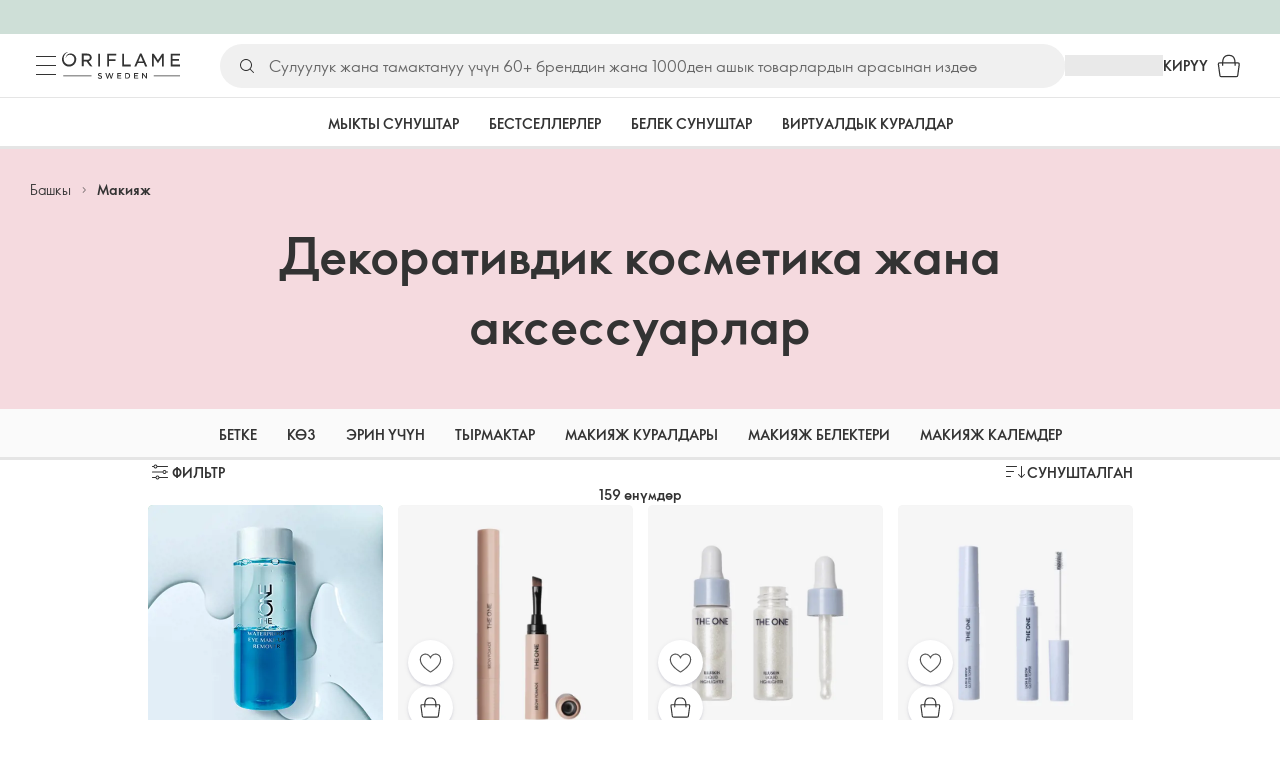

--- FILE ---
content_type: application/javascript; charset=UTF-8
request_url: https://assets-we-cdn.oriflame.com/appshell-products-we/_next/static/chunks/6198-588cc9dfd0bee175.js
body_size: 52202
content:
/*! For license information please see 6198-588cc9dfd0bee175.js.LICENSE.txt */
"use strict";(self.webpackChunk_N_E=self.webpackChunk_N_E||[]).push([[6198],{207:(e,t)=>{Object.defineProperty(t,"__esModule",{value:!0}),t.PRODUCTS=void 0;t.PRODUCTS="products"},696:(e,t,i)=>{Object.defineProperty(t,"__esModule",{value:!0}),t.editorialPageProductBoxCarouselFragment=t.editorialPageOlapicFragment=t.editorialPageHeaderFragment=t.editorialPageBannerTextFragment=t.editorialPageBannerModuleFragment=t.editorialPageBannerFragment=t.editorialContentTypesFragment=t.editorialArticlePageFragment=void 0;var o=i(899771),a=i(417346),n=i(550606),r=i(289360),l=i(810144),d=i(811094),s=i(330682),u=i(590425);const c=t.editorialPageBannerTextFragment=o.gql`
  fragment EditorialPageBannerText on EditorialBannerText {
    text
    textLinks {
      title
      relativeUrl
    }
  }
`,m=t.editorialPageHeaderFragment=o.gql`
  fragment EditorialPageHeader on EditorialHeader {
    __typename
    authorName
    id
    publishedDate
    isSharingEnabled
    headline
    extraLongHeadline
    text
    imageUrl
    links {
      data {
        __typename
      }
    }
    photographerName
    headlineStorybookColor
    backgroundStorybookColor
  }
`,p=t.editorialPageOlapicFragment=o.gql`
  fragment EditorialPageOlapic on EditorialOlapic {
    __typename
    id
    categoryId
    product {
      productCode
    }
    type
  }
`,g=t.editorialPageProductBoxCarouselFragment=o.gql`
  fragment EditorialPageProductBoxCarousel on EditorialProductBoxCarousel {
    __typename
    headline
    products {
      productCode
    }
  }
`,y=t.editorialPageBannerModuleFragment=o.gql`
  fragment EditorialPageBannerModule on EditorialBannerModule {
    backgroundColor {
      type
    }
    backgroundStorybookColor
    content {
      title
      titleColor
      titleStorybookColor
      titleSize
      caption
      showReadMoreOption
      horizontalAlignment
      textCollection {
        ...EditorialPageBannerText
      }
    }
    backgroundType
    backgroundVideo {
      autoplayOnScroll
      id
      playInLoop
      type
    }
    link {
      relativeUrl
      title
      data {
        __typename
        ... on Product {
          productCode
          labels {
            labelKey
            productLabelDomain
            title
          }
          concept {
            name
            products {
              productCode
            }
          }
          price {
            price {
              currentPrice
            }
          }
        }
      }
    }
    backgroundImage {
      url
    }
  }
`,f=t.editorialPageBannerFragment=o.gql`
  fragment EditorialPageBanner on EditorialBanner {
    __typename
    id
    layout
    modules {
      ...EditorialPageBannerModule
    }
  }
  ${y}
  ${c}
`,h=t.editorialContentTypesFragment=o.gql`
  fragment EditorialContent on EditorialPageContent {
    ... on EditorialHeader {
      ...EditorialPageHeader
    }
    ... on EditorialOlapic {
      ...EditorialPageOlapic
    }
    ... on EditorialProductBoxCarousel {
      ...EditorialPageProductBoxCarousel
    }
    ... on EditorialBanner {
      ...EditorialPageBanner
    }
    ... on EditorialPage {
      ...EditorialPage
    }
    ... on EditorialTestimonialCarousel {
      ...TestimonialModule
    }
    ... on EditorialFrequentlyAskedQuestions {
      ...FaqModule
    }
    ... on EditorialFiftyBanner {
      ...FiftyBanner
    }
    ... on EditorialLinkList {
      ...LinkList
    }
    ... on EditorialBenefits {
      ...Benefits
    }
    ... on EditorialLinkCarousel {
      ...LinkCarousel
    }
    ... on TableModule {
      ...TableModule
    }
  }
  ${m}
  ${p}
  ${g}
  ${f}
  ${u.testimonialModuleFragment}
  ${n.faqModuleFragment}
  ${r.fiftyModuleFragment}
  ${d.linkListFragment}
  ${l.linkCarouselFragment}
  ${a.benefitsFragment}
  ${s.tableModuleFragment}
`;t.editorialArticlePageFragment=o.gql`
  fragment EditorialArticlePage on Application {
    editorialPage(channelType: Web, pageId: $pageId) {
      pageId
      contentItems {
        ...EditorialContent
      }
    }
  }
  ${h}
`},1582:(e,t,i)=>{Object.defineProperty(t,"__esModule",{value:!0}),t.defaultModule=t.EditorialErrorMessage=void 0;var o=i(225450),a=i(627457);const n=t.defaultModule="Unknown";t.EditorialErrorMessage=({errorMessage:e,modulePosition:t,module:i,title:r})=>(0,a.jsxs)(o.ErrorMessage,{title:r,children:[(0,a.jsx)("strong",{children:"Module:"})," ",i??n,(0,a.jsx)("br",{}),(0,a.jsx)("strong",{children:"Position:"})," ",t+1,(0,a.jsx)("br",{}),(0,a.jsx)("strong",{children:"Reason:"})," ",e]})},1732:(e,t,i)=>{Object.defineProperty(t,"__esModule",{value:!0}),t.Root=t.Headline=void 0;var o=i(168585),a=i(313035);t.Root=(0,o.styled)("div")({display:"flex",justifyContent:"center",alignItems:"center"}),t.Headline=(0,o.styled)(o.Typography,{shouldForwardProp:(0,a.shouldNotForwardProp)(["maxLines"])})(({theme:e,maxLines:t})=>({color:e.palette.text.primary,textAlign:"center",maxWidth:"none",width:"100%",display:"-webkit-box",WebkitLineClamp:t,lineClamp:t,WebkitBoxOrient:"vertical",overflow:"hidden",[e.breakpoints.up("md")]:{maxWidth:860}}))},12972:(e,t,i)=>{Object.defineProperty(t,"__esModule",{value:!0}),t.useGetArticles=void 0;var o=i(658173),a=i(13563),n=i(328640),r=i(289010);t.useGetArticles=({articles:e,countOfArticles:t=0,pageSize:i=a.DEFAULT_PAGE_SIZE})=>{const l=(0,r.parseArticles)({articles:e}),d=(0,n.getCountOfPages)({countOfArticles:t,pageSize:i}),[s,u]=(0,o.useState)(1),[c,m]=(0,o.useState)(!1),p=(0,o.useCallback)(()=>{m(!0),setTimeout(()=>{u(e=>e<d?e+1:e),m(!1)},a.PAGINATION_DELAY)},[d]);return{articles:l.slice(0,s*i),countOfPages:d,loadingArticles:c,loadMore:p}}},13315:(e,t,i)=>{Object.defineProperty(t,"__esModule",{value:!0}),t.UnifiedSkeleton=void 0;var o=i(168585);t.UnifiedSkeleton=(0,o.styled)(o.Skeleton)({transform:"none"})},13563:(e,t)=>{Object.defineProperty(t,"__esModule",{value:!0}),t.PAGINATION_DELAY=t.DEFAULT_PAGE_SIZE=t.ARTICLES_SECTION=void 0;t.ARTICLES_SECTION="articles-section",t.DEFAULT_PAGE_SIZE=12,t.PAGINATION_DELAY=500},21903:(e,t,i)=>{Object.defineProperty(t,"__esModule",{value:!0}),t.personalEditorialCategoryOrPageQuery=void 0;var o=i(899771),a=i(713784),n=i(916976);t.personalEditorialCategoryOrPageQuery=o.gql`
  query PersonalEditorialCategoryOrPage(
    $pageId: ID!
    $landingPageId: ID
    $includeThemeItems: Boolean! = false
    $includeRoot: Boolean! = true
  ) {
    application {
      ...PersonalEditorialArticlePage
      ...PersonalEditorialCategoryPage
    }
  }
  ${n.personalEditorialCategoryPageFragment}
  ${a.personalEditorialArticlePageFragment}
`},22920:(e,t,i)=>{Object.defineProperty(t,"__esModule",{value:!0}),t.StyledTextWithHtml=t.SixMobileRoot=t.Root=t.LayoutHeader=t.InnerTextWrapper=t.InnerRoot=t.BoxTitle=t.BoxIcon=t.BoxContent=t.BenefitBox=void 0;var o=i(168585),a=i(225450),n=i(313035);t.Root=(0,o.styled)("div",{shouldForwardProp:(0,n.shouldForwardProp)()})(({theme:e,renderOnMyPages:t})=>({display:"flex",flexDirection:"column",alignItems:"center",gap:e.spacing(6),[e.breakpoints.up("md")]:{margin:"0 auto",alignItems:"center",justifyContent:"center",maxWidth:`min(${t?974:1010}px, 100%)`}})),t.LayoutHeader=(0,o.styled)("div")({maxWidth:860}),t.SixMobileRoot=(0,o.styled)("div")(({theme:e})=>({display:"flex",flexDirection:"column",alignItems:"center",gap:e.spacing(2,0),width:"100%",justifyContent:"center"})),t.InnerRoot=(0,o.styled)("div",{shouldForwardProp:(0,n.shouldForwardProp)()})(({theme:e,isInCarousel:t})=>({display:"flex",justifyContent:"center",flexDirection:"column",width:"100%",gap:t?0:e.spacing(2),margin:e.spacing(0,3),[e.breakpoints.up("md")]:{margin:e.spacing(0,6),flexDirection:"row",gap:t?0:e.spacing(6)}})),t.BenefitBox=(0,o.styled)("div",{shouldForwardProp:(0,n.shouldForwardProp)()})(({storybookColor:e,theme:t})=>{const i=(0,n.mapBackendColorToTheme)({theme:t,backendColor:e,fallBackColor:t.palette.primary.main});return{borderRadius:t.spacing(2),backgroundColor:i,display:"flex",boxSizing:"border-box",justifyContent:"start",alignItems:"start",gap:t.spacing(2),width:"100%",height:139,border:i===t.palette.common.white?`1px solid ${t.palette.grey[200]}`:void 0,padding:t.spacing(4,3),[t.breakpoints.up("md")]:{width:290}}}),t.BoxIcon=(0,o.styled)(o.Typography)(({theme:e})=>({display:"flex",justifyContent:"start",gap:e.spacing(0,2),svg:{width:24,height:24,color:e.palette.text.primary}})),t.BoxContent=(0,o.styled)("div")(({theme:e})=>({display:"flex",flexDirection:"column",gap:e.spacing(2)})),t.InnerTextWrapper=(0,o.styled)("div")(({theme:e})=>({display:"flex",justifyContent:"start",alignItems:"center",height:63})),t.BoxTitle=(0,o.styled)(o.Typography)(({theme:e})=>({display:"-webkit-box",overflow:"hidden",WebkitLineClamp:1,WebkitBoxOrient:"vertical",fontSize:"1.6rem",textOverflow:"ellipsis",fontWeight:e.typography.fontWeightBold,color:e.palette.text.primary})),t.StyledTextWithHtml=(0,o.styled)(a.TextWithHtml)(({theme:e})=>({fontSize:"1.4rem",color:e.palette.text.secondary}))},25628:(e,t,i)=>{Object.defineProperty(t,"__esModule",{value:!0}),t.Title=t.StarRating=t.Root=t.NameAndCountry=t.ImageWrapper=t.Image=t.Description=t.ContentWrapper=t.ContentInner=void 0;var o=i(301248),a=i(168585),n=i(313035);t.Root=(0,a.styled)("div")(({theme:e})=>({display:"flex",flexDirection:"column",backgroundColor:e.palette.grey[100],justifyContent:"center",height:"100%",[e.breakpoints.up("sm")]:{flexDirection:"row",justifyContent:"space-between",alignItems:"center",margin:"0 auto",height:385,maxWidth:"100%"}})),t.ContentWrapper=(0,a.styled)("div",{shouldForwardProp:(0,n.shouldForwardProp)()})(({theme:e,hasImage:t})=>({display:"flex",flexDirection:"column",gap:e.spacing(2),order:2,padding:0,[e.breakpoints.up("sm")]:{order:1,alignItems:"center",gap:e.spacing(4),maxWidth:t?515:600,margin:"0 auto",padding:e.spacing(8),width:t?"50%":"100%"}})),t.ContentInner=(0,a.styled)("div",{shouldForwardProp:(0,n.shouldForwardProp)()})(({theme:e,hasImage:t})=>({display:"flex",flexDirection:"column",alignItems:"center",justifyContent:t?"flex-start":"center",gap:e.spacing(3),height:t?360:320,margin:e.spacing(6,3),textAlign:"center",[e.breakpoints.up("sm")]:{height:"auto",gap:e.spacing(4),alignItems:"center",justifyContent:"center",margin:e.spacing(4,3)}})),t.StarRating=(0,a.styled)(o.StarRating)(()=>({[`& .${o.starRatingClasses.star}`]:{fontSize:"1.4rem",margin:0}})),t.ImageWrapper=(0,a.styled)("div")(({theme:e})=>({[e.breakpoints.up("sm")]:{width:"50%",order:2}})),t.Image=(0,a.styled)("img")(({theme:e})=>({height:"auto",width:"100%",[e.breakpoints.up("sm")]:{objectFit:"cover",height:385}})),t.Title=(0,a.styled)(a.Typography)(({theme:e})=>({fontSize:"1.2rem",letterSpacing:"2.4px",textTransform:"uppercase",fontWeight:e.typography.fontWeightBold,color:e.palette.text.secondary,display:"-webkit-box",WebkitBoxOrient:"vertical",overflow:"hidden",textOverflow:"ellipsis",WebkitLineClamp:2})),t.Description=(0,a.styled)(a.Typography)(({theme:e})=>({display:"-webkit-box",WebkitBoxOrient:"vertical",overflow:"hidden",textOverflow:"ellipsis",textAlign:"center",WebkitLineClamp:7,lineHeight:"1.5",fontWeight:e.typography.fontWeightBold})),t.NameAndCountry=(0,a.styled)(a.Typography)(({theme:e})=>({color:e.palette.text.secondary,display:"-webkit-box",WebkitBoxOrient:"vertical",overflow:"hidden",textOverflow:"ellipsis",textAlign:"center",WebkitLineClamp:1}))},42880:(e,t,i)=>{Object.defineProperty(t,"__esModule",{value:!0}),t.BenefitsLayout=void 0;var o=i(965580),a=i(565786),n=i(156986),r=i(501675),l=i(627457);t.BenefitsLayout=({className:e,data:t,debug:i,modulePosition:d,renderOnMyPages:s})=>{const{title:u,benefits:c,storybookColor:m}=t;return!c||3!==c.length&&6!==c.length?(0,o.getModulesContentError)({debug:i,modulePosition:d,layout:r.BENEFITS_LAYOUT_NAME}):3===c.length?(0,l.jsx)(n.ThreeBenefits,{title:u,benefits:c,storybookColor:m,className:e}):(0,l.jsx)(a.SixBenefits,{renderOnMyPages:s,title:u,benefits:c,storybookColor:m,className:e})}},44504:(e,t)=>{Object.defineProperty(t,"__esModule",{value:!0}),t.ARTICLES_SECTION_SKELETON=void 0;t.ARTICLES_SECTION_SKELETON="articles-section-skeleton"},48458:(e,t,i)=>{Object.defineProperty(t,"__esModule",{value:!0});var o=i(686390);Object.keys(o).forEach(function(e){"default"!==e&&"__esModule"!==e&&(e in t&&t[e]===o[e]||Object.defineProperty(t,e,{enumerable:!0,get:function(){return o[e]}}))})},50352:(e,t,i)=>{Object.defineProperty(t,"__esModule",{value:!0}),t.benefitsLayoutClasses=void 0;var o=i(168585);t.benefitsLayoutClasses=(0,o.generateUtilityClasses)("ProductList",["threeBenefitsRoot","sixBenefitsRoot","benefitBox","innerRoot"])},50583:(e,t,i)=>{Object.defineProperty(t,"__esModule",{value:!0}),t.Errors=void 0;var o=i(965580);t.Errors={EmptyModule:({debug:e,modulePosition:t,layout:i})=>(0,o.renderOrThrowError)({debug:e,message:"Module must not be empty.",modulePosition:t,layout:i}),UnknownTypename:({debug:e,modulePosition:t,layout:i})=>(0,o.renderOrThrowError)({debug:e,message:"Module must have typename specified correctly.",modulePosition:t,layout:i})}},51492:(e,t,i)=>{Object.defineProperty(t,"__esModule",{value:!0}),t.categoriesSectionProps=void 0;var o=i(721043);t.categoriesSectionProps={categories:o.categories,title:"Categories",viewButtonText:"View"}},52897:(e,t,i)=>{Object.defineProperty(t,"__esModule",{value:!0});var o=i(651514);Object.keys(o).forEach(function(e){"default"!==e&&"__esModule"!==e&&(e in t&&t[e]===o[e]||Object.defineProperty(t,e,{enumerable:!0,get:function(){return o[e]}}))});var a=i(379842);Object.keys(a).forEach(function(e){"default"!==e&&"__esModule"!==e&&(e in t&&t[e]===a[e]||Object.defineProperty(t,e,{enumerable:!0,get:function(){return a[e]}}))})},55663:(e,t)=>{Object.defineProperty(t,"__esModule",{value:!0}),t.StorybookColor=t.SponsorType=t.SortMode=t.SocialMediaType=t.SocialContactType=t.ShowType=t.ShoppingMessageType=t.SettingsFormatType=t.SettingsClientType=t.ResponseMessageNewsletterSubsciptionsType=t.ReportsVisitorSegment=t.ReportType=t.ReplacementType=t.QuizAnswerIcon=t.QuestionType=t.PromotionType=t.ProductType=t.ProductReplacementType=t.ProductRelationType=t.ProductListingBannerVideoType=t.ProductListType=t.ProductLabelDomainType=t.PlpOrderBy=t.PickupSearchFilter=t.PersonalSubscriptionCategory=t.PermanentTopBannerType=t.PeriodStatus=t.PaymentMethodType=t.PaymentChannel=t.OrderStatus=t.OrderOrigin=t.OrderItemType=t.OrderHistoryType=t.OrderDocumentType=t.OlapicTypeEnum=t.NotificationBannerThemeType=t.NotificationAppearance=t.NavigationType=t.NavigationLinkType=t.MobileAppType=t.ManagerSummitVersion=t.ManagerSummitStatus=t.LinkType=t.LanguageType=t.HorizontalContentAlignment=t.HorizontalAlignment=t.HintType=t.HintCategory=t.Gender=t.ForeignRegistrationStatus=t.ForeignRegistrationOrigin=t.FeedbackBenefitBannerType=t.FeatureAccessMode=t.EvaluationFilterType=t.EditorialPlpPromoBannerSize=t.EditorialContentType=t.EditorialChannelType=t.EditorialBenefitIcon=t.EditorialBannerTitleSizeEnum=t.EditorialBannerTitleColorEnum=t.EditorialBannerLayoutEnum=t.EWalletType=t.DiscountType=t.DeliverySearchFilter=t.DeliveryMethodType=t.CustomerCategory=t.CurrentOrderStatus=t.ComparisonTableCellType=t.ColorType=t.ClaimType=t.ClaimStatus=t.ClaimReasonType=t.ClaimProductItemCategory=t.ClaimHistoryCustomerType=t.ClaimDeliveryMethodType=t.ClaimCauseType=t.ClaimCategoryType=t.ClaimActionType=t.ChatBotMode=t.ChannelType=t.CatalogueType=t.CatalogueOfferType=t.CanCancelOrderResult=t.CampaignType=t.CampaignCategory=t.BonusBlockingReasonType=t.BlockingType=t.BlockingState=t.BlockReason=t.BcmNewActivityType=t.BcmNewActivityDownlineType=t.BankBonusPaymentTransferState=t.BackgroundType=t.BackInStockNotificationChannel=t.ArticleType=t.ApplyPolicy=t.AllowedClaimExchangeProducts=t.AdvancementBonusStatus=t.AddressType=t.AddressMetadataAllowedSearchResults=void 0,t.VoucherFlag=t.VisitorSegment=t.VideoType=t.VerticalVideoAlignment=t.VerticalContentAlignment=t.ValidationErrorType=t.ValidationErrorSeverity=t.TrackingStatus=t.TelephoneType=t.SubscriptionFailReason=void 0;t.AddressMetadataAllowedSearchResults=function(e){return e.Area="Area",e.City="City",e.Country="Country",e.District="District",e.Locality="Locality",e.Market="Market",e.Province="Province",e.Region="Region",e.Street="Street",e.ZipCode="ZipCode",e}({}),t.AddressType=function(e){return e.Channel="Channel",e.Delivery="Delivery",e.Foreign="Foreign",e.Home="Home",e.Kyc="Kyc",e.Other="Other",e}({}),t.AdvancementBonusStatus=function(e){return e.Completed="COMPLETED",e.Failed="FAILED",e.InProgress="IN_PROGRESS",e.NotStarted="NOT_STARTED",e}({}),t.AllowedClaimExchangeProducts=function(e){return e.All="All",e.DifferentProductOnly="DifferentProductOnly",e.SameProductOnly="SameProductOnly",e}({}),t.ApplyPolicy=function(e){return e.AfterResolver="AFTER_RESOLVER",e.BeforeResolver="BEFORE_RESOLVER",e.Validation="VALIDATION",e}({}),t.ArticleType=function(e){return e.BeautyEdit="BeautyEdit",e.RelatedToProduct="RelatedToProduct",e.Undefined="Undefined",e}({}),t.BackInStockNotificationChannel=function(e){return e.Email="Email",e.Sms="Sms",e}({}),t.BackgroundType=function(e){return e.Color="Color",e.Image="Image",e.None="None",e.Video="Video",e}({}),t.BankBonusPaymentTransferState=function(e){return e.Blocked="Blocked",e.NothingForTransfer="NothingForTransfer",e.Pending="Pending",e.Transferred="Transferred",e.Undefined="Undefined",e}({}),t.BcmNewActivityDownlineType=function(e){return e.PersonalGroupPlusAuthorizedPgLeadersInFirstLevel="PERSONAL_GROUP_PLUS_AUTHORIZED_PG_LEADERS_IN_FIRST_LEVEL",e.PgLeaders="PG_LEADERS",e}({}),t.BcmNewActivityType=function(e){return e.Active="Active",e.AllBasicView="AllBasicView",e.AllFullView="AllFullView",e.AllSplitouts="AllSplitouts",e.AllStandardView="AllStandardView",e.ExpiringWalletAmount="ExpiringWalletAmount",e.FirstLevel="FirstLevel",e.Inactives="Inactives",e.NewStarters="NewStarters",e.NotSellingWellness="NotSellingWellness",e.Recruits="Recruits",e.SellingWellness="SellingWellness",e.Sleeping="Sleeping",e.Starters="Starters",e.UpgradedMembers="UpgradedMembers",e}({}),t.BlockReason=function(e){return e.CantOrder="CantOrder",e.CantOrderOnCredit="CantOrderOnCredit",e.CardUnpaidLimit="CardUnpaidLimit",e.CardUnpaidLimitBlockingOthers="CardUnpaidLimitBlockingOthers",e.CashUnpaidLimit="CashUnpaidLimit",e.CashUnpaidLimitBlockingOthers="CashUnpaidLimitBlockingOthers",e.CodUnpaidLimit="CodUnpaidLimit",e.CodUnpaidLimitBlockingOthers="CodUnpaidLimitBlockingOthers",e.CreditLimit="CreditLimit",e.CreditUnpaidLimit="CreditUnpaidLimit",e.CreditUnpaidLimitBlockingOthers="CreditUnpaidLimitBlockingOthers",e.CrossBranch="CrossBranch",e.CustomerTotalUnpaidLimit="CustomerTotalUnpaidLimit",e.EmptyUniqueId="EmptyUniqueId",e.MaxAmount="MaxAmount",e.MinAmount="MinAmount",e.MissingCustomerBirthDate="MissingCustomerBirthDate",e.MissingCustomerEmail="MissingCustomerEmail",e.MissingCustomerTelephone="MissingCustomerTelephone",e.NotAllowedRecurringForVipOrder="NotAllowedRecurringForVipOrder",e.OneStepProviderNotAllowedForOob="OneStepProviderNotAllowedForOob",e.OverdueOrders="OverdueOrders",e.PendingLimit="PendingLimit",e.TelephoneNumberIsNotValid="TelephoneNumberIsNotValid",e.Terminated="Terminated",e.UnpaidInterest="UnpaidInterest",e.VipTotalUnpaidLimit="VipTotalUnpaidLimit",e.WftUnpaidLimit="WftUnpaidLimit",e.WftUnpaidLimitBlockingOthers="WftUnpaidLimitBlockingOthers",e.ZeroDebt="ZeroDebt",e}({}),t.BlockingState=function(e){return e.Expired="Expired",e.Future="Future",e.Valid="Valid",e}({}),t.BlockingType=function(e){return e.ApproveDocument="ApproveDocument",e.Claim="Claim",e.GetBonuses="GetBonuses",e.Login="Login",e.OnBehalf="OnBehalf",e.Order="Order",e.OrderOnCredit="OrderOnCredit",e.Other="Other",e.PageAccess="PageAccess",e.PayByCheque="PayByCheque",e.Recruit="Recruit",e}({}),t.BonusBlockingReasonType=function(e){return e.BonusBelowMinimumAmountToRelease="BonusBelowMinimumAmountToRelease",e.CustomInfo="CustomInfo",e.ManualBlock="ManualBlock",e.MissingBankInformation="MissingBankInformation",e.OverdueDebt="OverdueDebt",e.Undefined="Undefined",e}({}),t.CampaignCategory=function(e){return e.Loyalty="Loyalty",e.Recruitment="Recruitment",e}({}),t.CampaignType=function(e){return e.Gamification="Gamification",e.Generic="Generic",e.InvitedRecruits="InvitedRecruits",e.LightVipLoyalty="LightVipLoyalty",e.Loyalty="Loyalty",e.Mgm="Mgm",e.MmLoyalty="MmLoyalty",e.VipLoyalty="VipLoyalty",e}({}),t.CanCancelOrderResult=function(e){return e.Allowed="Allowed",e.AlreadyCancelled="AlreadyCancelled",e.AlreadyRequested="AlreadyRequested",e.CancellationNotAllowedByOrderFlow="CancellationNotAllowedByOrderFlow",e.CancellationNotAllowedByOrisales="CancellationNotAllowedByOrisales",e.CancellationOfOrdersWithGiftCardsIsDisabled="CancellationOfOrdersWithGiftCardsIsDisabled",e.FinalizedNotSynchronized="FinalizedNotSynchronized",e.Hidden="Hidden",e.InsufficientPermissions="InsufficientPermissions",e.IsFromOrisales="IsFromOrisales",e.IsNotAllowedPeriodOrder="IsNotAllowedPeriodOrder",e.IsNotCurrentPeriodOrder="IsNotCurrentPeriodOrder",e.IsOrderOriginPharmacy="IsOrderOriginPharmacy",e.IsPaidOnline="IsPaidOnline",e.IsPrinted="IsPrinted",e.PendingOnlinePayment="PendingOnlinePayment",e.PeriodClosingMinutesOffset="PeriodClosingMinutesOffset",e.PlaceOrderMinutesOffset="PlaceOrderMinutesOffset",e.RedeemedGiftCard="RedeemedGiftCard",e}({}),t.CatalogueOfferType=function(e){return e.Buy="Buy",e.Choose="Choose",e.ChooseAndChoose="ChooseAndChoose",e.ChooseAndGet="ChooseAndGet",e.Get="Get",e.None="None",e}({}),t.CatalogueType=function(e){return e.DigitalCurrent="DigitalCurrent",e.DigitalNext="DigitalNext",e.LocalCustom="LocalCustom",e.Lookbook="Lookbook",e.None="None",e}({}),t.ChannelType=function(e){return e.Mv7="MV7",e.Website="Website",e}({}),t.ChatBotMode=function(e){return e.AlwaysEnabled="AlwaysEnabled",e.Disabled="Disabled",e.NonBusinessHoursOnly="NonBusinessHoursOnly",e}({}),t.ClaimActionType=function(e){return e.CancelOrder="CancelOrder",e.CancelProduct="CancelProduct",e.ExchangeProduct="ExchangeProduct",e.None="None",e.ResendOrder="ResendOrder",e.ResendProduct="ResendProduct",e.ReturnProduct="ReturnProduct",e}({}),t.ClaimCategoryType=function(e){return e.DistributionIssue="DistributionIssue",e.Exchange="Exchange",e.InvoiceIssue="InvoiceIssue",e.Missing="Missing",e.ProductJustMissing="ProductJustMissing",e.Return="Return",e.ReturnExchangeMissing="ReturnExchangeMissing",e.Root="Root",e.WrongProductDelivered="WrongProductDelivered",e}({}),t.ClaimCauseType=function(e){return e.AdverseReaction="AdverseReaction",e.CancelOrder="CancelOrder",e.DamagedOrDefectedProduct="DamagedOrDefectedProduct",e.ExtraProductReceivedMissingOnTheInvoice="ExtraProductReceivedMissingOnTheInvoice",e.ExtraProductReceivedWrongQuantity="ExtraProductReceivedWrongQuantity",e.InvoiceCampaignProductMissing="InvoiceCampaignProductMissing",e.InvoiceWrongPriceOrFee="InvoiceWrongPriceOrFee",e.MissingProduct="MissingProduct",e.ParcelDamaged="ParcelDamaged",e.ParcelNotDelivered="ParcelNotDelivered",e.ParcelRefused="ParcelRefused",e.RefundReturnCost="RefundReturnCost",e.SupplementaryProduct="SupplementaryProduct",e.UncollectedParcel="UncollectedParcel",e.UnwantedProduct="UnwantedProduct",e.WrongPriceFix="WrongPriceFix",e.WrongProductDelivered="WrongProductDelivered",e}({}),t.ClaimDeliveryMethodType=function(e){return e.DepartmentStore="DepartmentStore",e.Home="Home",e.LastUsed="LastUsed",e.Lpo="Lpo",e.NearestPostOffice="NearestPostOffice",e.NextOrder="NextOrder",e.ParcelLocker="ParcelLocker",e.PickupPoint="PickupPoint",e.PostOffice="PostOffice",e.Spo="Spo",e}({}),t.ClaimHistoryCustomerType=function(e){return e.BrandPartners="BrandPartners",e.Customers="Customers",e.Employees="Employees",e}({}),t.ClaimProductItemCategory=function(e){return e.AddOns="AddOns",e.Cosmetics="Cosmetics",e.DemoProduct="DemoProduct",e.Fee="Fee",e.Jewellery="Jewellery",e.NonFinancial="NonFinancial",e.None="None",e.Other="Other",e.OtherSample="OtherSample",e.Packaging="Packaging",e.PrintingMaterial="PrintingMaterial",e.RecruitmentGifts="RecruitmentGifts",e.Training="Training",e.Unknown="Unknown",e.Wellness="Wellness",e}({}),t.ClaimReasonType=function(e){return e.BatchNumberOrExpiryDateMissingNotReadable="BatchNumberOrExpiryDateMissingNotReadable",e.ColorVariation="ColorVariation",e.ConsistencyColorOrScentIssue="ConsistencyColorOrScentIssue",e.ConsistencyOrTextureVariation="ConsistencyOrTextureVariation",e.ContaminatedByForeignObject="ContaminatedByForeignObject",e.ContentDamagedByLeakageFromAnotherProduct="ContentDamagedByLeakageFromAnotherProduct",e.DamagedByAnotherProduct="DamagedByAnotherProduct",e.DamagedContainerJarTubeBottlePouch="DamagedContainerJarTubeBottlePouch",e.DamagedOrDeformed="DamagedOrDeformed",e.DamagedOrDeformed_22="DamagedOrDeformed_22",e.DamagedPackagingExternalProductBoxTamperProofPolybagFoil="DamagedPackagingExternalProductBoxTamperProofPolybagFoil",e.DescriptionFoundInCatalogue="DescriptionFoundInCatalogue",e.DescriptionFoundInOtherCommunication="DescriptionFoundInOtherCommunication",e.DescriptionFoundOnline="DescriptionFoundOnline",e.DidntMatchTheProductDescription="DidntMatchTheProductDescription",e.DidntMeetExpectations="DidntMeetExpectations",e.DifferentProductThanStatedOnPackOrLabel="DifferentProductThanStatedOnPackOrLabel",e.ForeignMatter="ForeignMatter",e.Leakage="Leakage",e.Malfunction="Malfunction",e.MechanismProblems="MechanismProblems",e.MissingLabelOrLeaflet="MissingLabelOrLeaflet",e.MissingPart="MissingPart",e.MissingPartsOrUnderfilled="MissingPartsOrUnderfilled",e.NoReasonJustChangedMyMind="NoReasonJustChangedMyMind",e.NotUsedProduct="NotUsedProduct",e.NotUsedProductNoReason="NotUsedProductNoReason",e.NotUsedProductNotMeetExpectations="NotUsedProductNotMeetExpectations",e.NotWorkingAtAll="NotWorkingAtAll",e.PackagingDamagedByLeakageFromAnotherProduct="PackagingDamagedByLeakageFromAnotherProduct",e.PackagingQualityIssue="PackagingQualityIssue",e.ParcelDelayed="ParcelDelayed",e.ParcelIsLost="ParcelIsLost",e.PoorLabelling="PoorLabelling",e.ProductContentQualityIssue="ProductContentQualityIssue",e.ProductIsLeaking="ProductIsLeaking",e.SmellChangedOrUnpleasant="SmellChangedOrUnpleasant",e.TasteChangedOrUnpleasant="TasteChangedOrUnpleasant",e.UsedProduct="UsedProduct",e.UsedProductNoReason="UsedProductNoReason",e.UsedProductNotMeetExpectations="UsedProductNotMeetExpectations",e.WorkingPoorly="WorkingPoorly",e.WrongAddress="WrongAddress",e.WrongProductOrdered="WrongProductOrdered",e.WrongQuantity="WrongQuantity",e}({}),t.ClaimStatus=function(e){return e.Approved="Approved",e.Created="Created",e.Denied="Denied",e.Finished="Finished",e.PartiallyApproved="PartiallyApproved",e.Saved="Saved",e}({}),t.ClaimType=function(e){return e.DistributionIssue="DistributionIssue",e.InvoiceIssue="InvoiceIssue",e.ReturnExchangeOrMissingProduct="ReturnExchangeOrMissingProduct",e}({}),t.ColorType=function(e){return e.Brown="Brown",e.Green="Green",e.White="White",e}({}),t.ComparisonTableCellType=function(e){return e.No="No",e.Text="Text",e.Unknown="Unknown",e.Yes="Yes",e}({}),t.CurrentOrderStatus=function(e){return e.Blocked="Blocked",e.CancelRequested="CancelRequested",e.Canceled="Canceled",e.CreditNote="CreditNote",e.Paid="Paid",e.PaidPartially="PaidPartially",e.Pending="Pending",e.Unknown="Unknown",e.Unpaid="Unpaid",e.Waiting="Waiting",e.WaitingForApproval="WaitingForApproval",e}({}),t.CustomerCategory=function(e){return e.Anonymous="Anonymous",e.Consultant="Consultant",e.Employee="Employee",e.EndConsumer="EndConsumer",e.EndCustomer="EndCustomer",e.Invitation="Invitation",e.Other="Other",e}({}),t.DeliveryMethodType=function(e){return e.DepartmentStore="DepartmentStore",e.Home="Home",e.Lpo="Lpo",e.NearestPostOffice="NearestPostOffice",e.NextOrder="NextOrder",e.ParcelLocker="ParcelLocker",e.PickupPoint="PickupPoint",e.PostOffice="PostOffice",e.Spo="Spo",e}({}),t.DeliverySearchFilter=function(e){return e.AllAddresses="AllAddresses",e.DepartmentStore="DepartmentStore",e.History="History",e.Lpo="Lpo",e.MyAddresses="MyAddresses",e.MyFriends="MyFriends",e.MyHistoryAddresses="MyHistoryAddresses",e.MyHistoryFriends="MyHistoryFriends",e.MySpo="MySpo",e.PickUp="PickUp",e.PostOffice="PostOffice",e.PremiumSpo="PremiumSpo",e.Spo="Spo",e}({}),t.DiscountType=function(e){return e.Direct="Direct",e.Employee="Employee",e.Extra="Extra",e.GiftCard="GiftCard",e.Immediate="Immediate",e.Invitation="Invitation",e.Merchandising="Merchandising",e.ProductVoucher="ProductVoucher",e.PromoCode="PromoCode",e.Staggered="Staggered",e.Voucher="Voucher",e.Welcome="Welcome",e}({}),t.EWalletType=function(e){return e.Revolut="Revolut",e}({}),t.EditorialBannerLayoutEnum=function(e){return e.BigCtaButton="BigCtaButton",e.FiftyBanner="FiftyBanner",e.FourMedia="FourMedia",e.Headline="Headline",e.OneMediaCenterBottomText="OneMediaCenterBottomText",e.OneMediaOverlayLeftText="OneMediaOverlayLeftText",e.OneMediaOverlayRightText="OneMediaOverlayRightText",e.OneMediaParagraphText="OneMediaParagraphText",e.OneMediaProductPromo="OneMediaProductPromo",e.ParagraphText="ParagraphText",e.Quote="Quote",e.SmallCtaButton="SmallCtaButton",e.SpotlightText="SpotlightText",e.ThreeMediaRightBottomText="ThreeMediaRightBottomText",e.TwoMedia="TwoMedia",e.TwoMediaRightTopText="TwoMediaRightTopText",e.VerticalMedia="VerticalMedia",e.VerticalVideo="VerticalVideo",e.Video="Video",e}({}),t.EditorialBannerTitleColorEnum=function(e){return e.Black="Black",e.DarkGrey="DarkGrey",e.White="White",e}({}),t.EditorialBannerTitleSizeEnum=function(e){return e.H5="H5",e.H6="H6",e}({}),t.EditorialBenefitIcon=function(e){return e.BubbleHeart="BubbleHeart",e.Cashback="Cashback",e.Check="Check",e.Conference="Conference",e.DiscountTag="DiscountTag",e.Dollar="Dollar",e.Gift="Gift",e.Send="Send",e.Share="Share",e.Truck="Truck",e.Wallet="Wallet",e.WelcomeKit="WelcomeKit",e}({}),t.EditorialChannelType=function(e){return e.Mobile="Mobile",e.Web="Web",e}({}),t.EditorialContentType=function(e){return e.Banner="Banner",e.Benefits="Benefits",e.EditorialBannerCarousel="EditorialBannerCarousel",e.EditorialCarousel="EditorialCarousel",e.FiftyBanner="FiftyBanner",e.FrequentlyAskedQuestions="FrequentlyAskedQuestions",e.Header="Header",e.Highlights="Highlights",e.HowToUse="HowToUse",e.LinkCarousel="LinkCarousel",e.LinkList="LinkList",e.MixedPlpContent="MixedPlpContent",e.Olapic="Olapic",e.ProductBoxCarousel="ProductBoxCarousel",e.Table="Table",e.TestimonialCarousel="TestimonialCarousel",e}({}),t.EditorialPlpPromoBannerSize=function(e){return e.Size1="Size1",e.Size2="Size2",e}({}),t.EvaluationFilterType=function(e){return e.All="All",e.Allowed="Allowed",e.Blocked="Blocked",e}({}),t.FeatureAccessMode=function(e){return e.CheckApproval="CHECK_APPROVAL",e.No="NO",e.Yes="YES",e}({}),t.FeedbackBenefitBannerType=function(e){return e.Cashback="Cashback",e.ShareAndEarn="ShareAndEarn",e}({}),t.ForeignRegistrationOrigin=function(e){return e.HomeCountryChange="HOME_COUNTRY_CHANGE",e.RegistrationForm="REGISTRATION_FORM",e.ShareAndEarn="SHARE_AND_EARN",e.Termination="TERMINATION",e}({}),t.ForeignRegistrationStatus=function(e){return e.Active="ACTIVE",e.Terminated="TERMINATED",e}({}),t.Gender=function(e){return e.Man="Man",e.Other="Other",e.Woman="Woman",e}({}),t.HintCategory=function(e){return e.BackOrders="BackOrders",e.Campaign="Campaign",e.EndConsumerOrders="EndConsumerOrders",e.General="General",e.Offer="Offer",e.WelcomeProgram="WelcomeProgram",e}({}),t.HintType=function(e){return e.Advice="Advice",e.Alert="Alert",e.Delivery="Delivery",e.Generated="Generated",e.Information="Information",e}({}),t.HorizontalAlignment=function(e){return e.Left="LEFT",e.Right="RIGHT",e}({}),t.HorizontalContentAlignment=function(e){return e.Left="Left",e.Right="Right",e.Undefined="Undefined",e}({}),t.LanguageType=function(e){return e.Alternative="Alternative",e.Default="Default",e}({}),t.LinkType=function(e){return e.Brand="Brand",e.Brands="Brands",e.Campaign="Campaign",e.Catalogue="Catalogue",e.Category="Category",e.CategoryNavigation="CategoryNavigation",e.Custom="Custom",e.DigitalCatalogueCurrentNavigation="DigitalCatalogueCurrentNavigation",e.EditorialArticle="EditorialArticle",e.EditorialCampaign="EditorialCampaign",e.FoundationFinder="FoundationFinder",e.Frontpage="Frontpage",e.Ingredient="Ingredient",e.InvitationOffer="InvitationOffer",e.Invite="Invite",e.NewProducts="NewProducts",e.NovageSkincareAdvisor="NovageSkincareAdvisor",e.PersonalizedNutritionQuiz="PersonalizedNutritionQuiz",e.PlPage="PlPage",e.Product="Product",e.RegistrationPage="RegistrationPage",e.SignIn="SignIn",e.VirtualTryOn="VirtualTryOn",e}({}),t.ManagerSummitStatus=function(e){return e.NotAvailable="NotAvailable",e.QualificationInProgress="QualificationInProgress",e.QualifiedBeforeCutOff="QualifiedBeforeCutOff",e.QualifiedIncludingCutOff="QualifiedIncludingCutOff",e}({}),t.ManagerSummitVersion=function(e){return e.Manager="Manager",e.NewComer="NewComer",e.NotAvailable="NotAvailable",e}({}),t.MobileAppType=function(e){return e.None="None",e.ToSell="ToSell",e.ToShop="ToShop",e}({}),t.NavigationLinkType=function(e){return e.AllCategory="AllCategory",e.BeautyTips="BeautyTips",e.Bestsellers="Bestsellers",e.BestsellersInCategory="BestsellersInCategory",e.Bottom="Bottom",e.BottomCopyright="BottomCopyright",e.BottomLinks="BottomLinks",e.Catalogue="Catalogue",e.Catalogues="Catalogues",e.Category="Category",e.DigitalCatalogueCurrent="DigitalCatalogueCurrent",e.DigitalCatalogueNext="DigitalCatalogueNext",e.FocusPage="FocusPage",e.FooterColumn="FooterColumn",e.FooterColumnItem="FooterColumnItem",e.Gifts="Gifts",e.IDontKnowYet="IDontKnowYet",e.Icons="Icons",e.IconsInCategory="IconsInCategory",e.Inspiration="Inspiration",e.JoinRewards="JoinRewards",e.KeyIngredients="KeyIngredients",e.MenuTiles="MenuTiles",e.New="New",e.None="None",e.OurApps="OurApps",e.OutletShop="OutletShop",e.PaymentMethod="PaymentMethod",e.PaymentMethods="PaymentMethods",e.PopularBrand="PopularBrand",e.PopularBrands="PopularBrands",e.PopularLookbook="PopularLookbook",e.Qrtr="QRTR",e.RewardsShop="RewardsShop",e.SampleShop="SampleShop",e.Segment="Segment",e.SubCategory="SubCategory",e.SupportCenter="SupportCenter",e.TopNavigation="TopNavigation",e.WhatsNewInCategory="WhatsNewInCategory",e}({}),t.NavigationType=function(e){return e.AboutTiles="AboutTiles",e.Footer="Footer",e.InspirationTiles="InspirationTiles",e.JoinTiles="JoinTiles",e.ShopSection="ShopSection",e.TopAreaNavigation="TopAreaNavigation",e.TopNavigation="TopNavigation",e}({}),t.NotificationAppearance=function(e){return e.All="All",e.Beauty="Beauty",e.Delivery="Delivery",e.Information="Information",e.Offers="Offers",e.Payments="Payments",e.Review="Review",e.ShopppingBag="ShopppingBag",e.Subscriptions="Subscriptions",e}({}),t.NotificationBannerThemeType=function(e){return e.Black="Black",e.Grey="Grey",e}({}),t.OlapicTypeEnum=function(e){return e.Category="Category",e.FrontPage="FrontPage",e.Gallery="Gallery",e.ProductDetails="ProductDetails",e}({}),t.OrderDocumentType=function(e){return e.FiscalReceipt="FiscalReceipt",e.InvoicePdf="InvoicePdf",e.InvoiceXml="InvoiceXml",e.ReturnFiscalReceipt="ReturnFiscalReceipt",e}({}),t.OrderHistoryType=function(e){return e.Claimable="Claimable",e.Full="Full",e.Last3Periods="Last3Periods",e}({}),t.OrderItemType=function(e){return e.BackOrder="BackOrder",e.Bundle="Bundle",e.Donation="Donation",e.EndConsumerOrder="EndConsumerOrder",e.ExtraChange="ExtraChange",e.ExtraSold="ExtraSold",e.ExtraTax="ExtraTax",e.Fee="Fee",e.FreeSample="FreeSample",e.FreeShippingJoker="FreeShippingJoker",e.MerchandisingChange="MerchandisingChange",e.MerchandisingChangedGift="MerchandisingChangedGift",e.MerchandisingDiscount="MerchandisingDiscount",e.MerchandisingGift="MerchandisingGift",e.NextOrderDelivery="NextOrderDelivery",e.Offer="Offer",e.PaymentFee="PaymentFee",e.PersonalNutrition="PersonalNutrition",e.PersonalSubscription="PersonalSubscription",e.Product="Product",e.RegistrationFee="RegistrationFee",e.RenewalFee="RenewalFee",e.Replacement="Replacement",e.Reservation="Reservation",e.Section1="Section1",e.Section2="Section2",e.Section3="Section3",e.Section4="Section4",e.Service="Service",e.StarterKit="StarterKit",e.Subscription="Subscription",e.Target="Target",e.Unknown="Unknown",e.Voucher="Voucher",e}({}),t.OrderOrigin=function(e){return e.Automatic="Automatic",e.Bambuser="Bambuser",e.Claim="Claim",e.Demo="Demo",e.Email="Email",e.Immediate="Immediate",e.Internal="Internal",e.NowApp="NowApp",e.OnBehalf="OnBehalf",e.Online="Online",e.Orisales="Orisales",e.Other="Other",e.Pbs="Pbs",e.Pharmacy="Pharmacy",e.Registration="Registration",e.Telephone="Telephone",e.Vip="Vip",e.WeChat="WeChat",e.WeChatApp="WeChatApp",e}({}),t.OrderStatus=function(e){return e.All="All",e.Blocked="Blocked",e.CancelRequested="CancelRequested",e.Canceled="Canceled",e.CreditNote="CreditNote",e.Paid="Paid",e.Pending="Pending",e.Unpaid="Unpaid",e.Waiting="Waiting",e.WaitingForApproval="WaitingForApproval",e}({}),t.PaymentChannel=function(e){return e.Commission="Commission",e.Discount="Discount",e.ImmediateCommission="ImmediateCommission",e.SalesActionDiscount="SalesActionDiscount",e}({}),t.PaymentMethodType=function(e){return e.BlockedInvoice="BlockedInvoice",e.CashOnDelivery="CashOnDelivery",e.CashPayment="CashPayment",e.Invoice="Invoice",e.NoPayment="NoPayment",e.Online="Online",e.WaitingForTransfer="WaitingForTransfer",e}({}),t.PeriodStatus=function(e){return e.ActiveCompleted="ActiveCompleted",e.ActiveNotCompleted="ActiveNotCompleted",e.Completed="Completed",e.NotActive="NotActive",e.NotCompleted="NotCompleted",e}({}),t.PermanentTopBannerType=function(e){return e.Checkout="Checkout",e.MyPages="MyPages",e.PublicPage="PublicPage",e.PublicPageWithReferral="PublicPageWithReferral",e}({}),t.PersonalSubscriptionCategory=function(e){return e.PersonalNutrition="PersonalNutrition",e.Product="Product",e}({}),t.PickupSearchFilter=function(e){return e.All="All",e.DepartmentStore="DepartmentStore",e.Lpo="Lpo",e.MySpo="MySpo",e.PickupPoint="PickupPoint",e.PostOffice="PostOffice",e.PremiumSpo="PremiumSpo",e.Spo="Spo",e}({}),t.PlpOrderBy=function(e){return e.HighestDiscount="HighestDiscount",e.HighestPrice="HighestPrice",e.HighestRating="HighestRating",e.Latest="Latest",e.LowestPrice="LowestPrice",e.Recommended="Recommended",e}({}),t.ProductLabelDomainType=function(e){return e.Deal="Deal",e.Ppa="PPA",e.Shopping="Shopping",e}({}),t.ProductListType=function(e){return e.Favorite="Favorite",e.Personal="Personal",e.Private="Private",e.Wishlist="Wishlist",e}({}),t.ProductListingBannerVideoType=function(e){return e.Mp4="Mp4",e.None="None",e.Youku="Youku",e.Youtube="Youtube",e}({}),t.ProductRelationType=function(e){return e.Favourite="Favourite",e.Popular="Popular",e.RecentlyViewed="RecentlyViewed",e.Related="Related",e.Samples="Samples",e}({}),t.ProductReplacementType=function(e){return e.Alternative="Alternative",e.Automatic="Automatic",e.Manual="Manual",e.Subscription="Subscription",e.WellnessAutomatic="WellnessAutomatic",e.WellnessManual="WellnessManual",e}({}),t.ProductType=function(e){return e.Bundle="Bundle",e.Composite="Composite",e.Fee="Fee",e.Product="Product",e.Sample="Sample",e}({}),t.PromotionType=function(e){return e.CustomerPromoCode="CustomerPromoCode",e.FixedDiscount="FixedDiscount",e.FreeShipping="FreeShipping",e.GiftCard="GiftCard",e.Mgm="Mgm",e.PercentageDiscount="PercentageDiscount",e.PromoCode="PromoCode",e.RecommendAFriend="RecommendAFriend",e.Referral="Referral",e.Unknown="Unknown",e}({}),t.QuestionType=function(e){return e.Multiselect="Multiselect",e.MultiselectGrid="MultiselectGrid",e.SingleAnswer="SingleAnswer",e.Unknown="Unknown",e}({}),t.QuizAnswerIcon=function(e){return e.BonesJoints="BonesJoints",e.CognitionMemory="CognitionMemory",e.EnergyFocus="EnergyFocus",e.Eyes="Eyes",e.Fitness="Fitness",e.GeneralWellness="GeneralWellness",e.GutDigestion="GutDigestion",e.HairNails="HairNails",e.HeartMedical="HeartMedical",e.Immunity="Immunity",e.None="None",e.SkinHealth="SkinHealth",e.Sleep="Sleep",e.Stress="Stress",e.WomensHealth="WomensHealth",e}({}),t.ReplacementType=function(e){return e.Alternative="Alternative",e.Automatic="Automatic",e.Manual="Manual",e}({}),t.ReportType=function(e){return e.BcmNewActivity="BCM_NEW_ACTIVITY",e}({}),t.ReportsVisitorSegment=function(e){return e.Anonymous="ANONYMOUS",e.Consultant="CONSULTANT",e.DirectorAndAbove="DIRECTOR_AND_ABOVE",e.EndCustomer="END_CUSTOMER",e.Manager="MANAGER",e.Member="MEMBER",e.NewConsultant="NEW_CONSULTANT",e.NotDefined="NOT_DEFINED",e.Spo="SPO",e}({}),t.ResponseMessageNewsletterSubsciptionsType=function(e){return e.Cleaned="Cleaned",e.New="New",e.Pending="Pending",e.Subscribed="Subscribed",e.Unsubscribed="Unsubscribed",e}({}),t.SettingsClientType=function(e){return e.OnlineReportingGrid="OnlineReportingGrid",e.WellnessClub="WellnessClub",e}({}),t.SettingsFormatType=function(e){return e.Json="Json",e.String="String",e.Xml="Xml",e}({}),t.ShoppingMessageType=function(e){return e.Delivery="Delivery",e.Notifications="Notifications",e.Offers="Offers",e.Restrictions="Restrictions",e.Review="Review",e.ShoppingBag="ShoppingBag",e}({}),t.ShowType=function(e){return e.Ended="Ended",e.Live="Live",e.Scheduled="Scheduled",e}({}),t.SocialContactType=function(e){return e.Email="Email",e.Facebook="Facebook",e.PhoneNumber="PhoneNumber",e.VKontakte="VKontakte",e.WeChat="WeChat",e.WhatsUpNumber="WhatsUpNumber",e}({}),t.SocialMediaType=function(e){return e.Facebook="Facebook",e.Instagram="Instagram",e.Line="Line",e.Odnoklassniki="Odnoklassniki",e.Pinterest="Pinterest",e.Qq="Qq",e.Telegram="Telegram",e.Twitter="Twitter",e.VKontakte="VKontakte",e.WeChat="WeChat",e.Weibo="Weibo",e.YouTube="YouTube",e.Youku="Youku",e}({}),t.SortMode=function(e){return e.Asc="ASC",e.Desc="DESC",e.None="NONE",e}({}),t.SponsorType=function(e){return e.DirectSponsor="DirectSponsor",e}({}),t.StorybookColor=function(e){return e.Blue100="Blue100",e.Brown50="Brown50",e.Brown100="Brown100",e.Brown300="Brown300",e.Brown400="Brown400",e.CommonBlack="CommonBlack",e.CommonWhite="CommonWhite",e.DefaultContrastText="DefaultContrastText",e.DefaultMain="DefaultMain",e.Green50="Green50",e.Green200="Green200",e.Green400="Green400",e.Grey50="Grey50",e.Grey100="Grey100",e.Grey700="Grey700",e.Grey900="Grey900",e.InfoDark="InfoDark",e.Pink50="Pink50",e.Pink300="Pink300",e.PrimaryContrastText="PrimaryContrastText",e.PrimaryLight="PrimaryLight",e.PrimaryMain="PrimaryMain",e.Purple50="Purple50",e.Purple200="Purple200",e.Purple400="Purple400",e.Red50="Red50",e.SecondaryContrastText="SecondaryContrastText",e.SecondaryMain="SecondaryMain",e.TextPrimary="TextPrimary",e.TextSecondary="TextSecondary",e.Undefined="Undefined",e.Yellow50="Yellow50",e.Yellow400="Yellow400",e}({}),t.SubscriptionFailReason=function(e){return e.CustomerCanNotOrder="CustomerCanNotOrder",e.ExpiredRecurringCard="ExpiredRecurringCard",e.InvalidDelivery="InvalidDelivery",e.InvalidDeliveryAddress="InvalidDeliveryAddress",e.InvalidPayment="InvalidPayment",e.MissingRecurringCard="MissingRecurringCard",e.None="None",e.OrderFailed="OrderFailed",e.ProductNotFound="ProductNotFound",e.ProductOutOfStock="ProductOutOfStock",e.ProductPriceNotFound="ProductPriceNotFound",e.TerminatedCustomer="TerminatedCustomer",e}({}),t.TelephoneType=function(e){return e.Business="Business",e.Fax="Fax",e.Home="Home",e.Mobile="Mobile",e}({}),t.TrackingStatus=function(e){return e.Cancel="Cancel",e.CourierHandover="CourierHandover",e.CourierTakeover="CourierTakeover",e.Create="Create",e.Deliver="Deliver",e.EstimatedDelivery="EstimatedDelivery",e.HandoverFailed="HandoverFailed",e.OutForDelivery="OutForDelivery",e.Pick="Pick",e.PickedUpBy="PickedUpBy",e.Print="Print",e.ReadyForPickup="ReadyForPickup",e.ReturnedToSender="ReturnedToSender",e.Ship="Ship",e.TakenByCourier="TakenByCourier",e.ToBeReturnedToSender="ToBeReturnedToSender",e.Unknown="Unknown",e}({}),t.ValidationErrorSeverity=function(e){return e.Critical="Critical",e.Warning="Warning",e}({}),t.ValidationErrorType=function(e){return e.MinimumRequirementsNotMet="MinimumRequirementsNotMet",e.SafetyLimitsViolated="SafetyLimitsViolated",e.TooManyPills="TooManyPills",e}({}),t.VerticalContentAlignment=function(e){return e.Bottom="Bottom",e.Middle="Middle",e.Top="Top",e.Undefined="Undefined",e}({}),t.VerticalVideoAlignment=function(e){return e.Left="Left",e.Right="Right",e}({}),t.VideoType=function(e){return e.Mp4="Mp4",e.Youku="Youku",e.Youtube="Youtube",e}({}),t.VisitorSegment=function(e){return e.Anonymous="Anonymous",e.Consultant="Consultant",e.DirectorAndAbove="DirectorAndAbove",e.EndCustomer="EndCustomer",e.Manager="Manager",e.Member="Member",e.NewConsultant="NewConsultant",e.NotDefined="NotDefined",e.Spo="Spo",e}({}),t.VoucherFlag=function(e){return e.MultiUse="MultiUse",e.None="None",e.Personal="Personal",e.ShareWithFriends="ShareWithFriends",e.UnlimitedUse="UnlimitedUse",e}({})},56121:(e,t,i)=>{Object.defineProperty(t,"__esModule",{value:!0}),t.mapEditorialCarousel=void 0;var o=i(721043);t.mapEditorialCarousel=({slides:e})=>(e??[]).filter(e=>!!e).filter(({editorialLink:{relativeUrl:e},description:t,thumbnailUrl:i,title:o})=>!!e&&!!t&&!!i&&!!o).map(({editorialLink:{relativeUrl:e},description:t,themeTag:i,thumbnailUrl:a,title:n})=>({categoryTitle:i,image:{alt:n,url:a},introText:t,isVideoArticle:!1,link:{relativeUrl:e,type:o.LinkType.EditorialArticle},title:n}))},57780:(e,t)=>{Object.defineProperty(t,"__esModule",{value:!0})},58104:(e,t)=>{Object.defineProperty(t,"__esModule",{value:!0}),t.faqMockWithoutData=t.faqMock=void 0;const i=t.faqMock={__typename:"EditorialFrequentlyAskedQuestions",id:"007c1856-faf2-4814-8723-b5144341d9f4",questions:[{__typename:"EditorialFaqItem",title:"FAQ question 1",content:[{__typename:"EditorialBannerText",text:"Lorem ipsum italics",textLinks:[]}]},{__typename:"EditorialFaqItem",title:"FAQ question 2",content:[{__typename:"EditorialBannerText",text:"<i>Lorem ipsum italics</i>",textLinks:[]},{__typename:"EditorialBannerText",text:"<b>Lorem ipsum bold</b>",textLinks:[]},{__typename:"EditorialBannerText",text:"{0}",textLinks:[{relativeUrl:"/skincare",title:"Lorem ipsum relative sitecore path",id:"skincare"}]},{__typename:"EditorialBannerText",text:"{0}",textLinks:[{relativeUrl:"https://www.youtube.com/watch?v=Putz16N_0E0&ab_channel=Jakosn",title:"Lorem ipsum absolute URL",id:"https://www.youtube.com/watch?v=Putz16N_0E0&ab_channel=Jakosn"}]},{__typename:"EditorialBannerText",text:"####Lorem ipsum H4",textLinks:[]},{__typename:"EditorialBannerText",text:"#####Lorem ipsum H5",textLinks:[]},{__typename:"EditorialBannerText",text:"",textLinks:[]},{__typename:"EditorialBannerText",text:"\u2022 Lorem ipsum bullet point",textLinks:[]}]},{__typename:"EditorialFaqItem",title:"FAQ question 3",content:[{__typename:"EditorialBannerText",text:"<i>Lorem ipsum italics</i>",textLinks:[]},{__typename:"EditorialBannerText",text:"<b>Lorem ipsum bold</b>",textLinks:[]},{__typename:"EditorialBannerText",text:"{0}",textLinks:[{relativeUrl:"/skincare",title:"Lorem ipsum relative sitecore path",id:"skincare"}]},{__typename:"EditorialBannerText",text:"{0}",textLinks:[{relativeUrl:"https://www.youtube.com/watch?v=Putz16N_0E0&ab_channel=Jakosn",title:"Lorem ipsum absolute URL",id:"https://www.youtube.com/watch?v=Putz16N_0E0&ab_channel=Jakosn"}]},{__typename:"EditorialBannerText",text:"####Lorem ipsum H4",textLinks:[]},{__typename:"EditorialBannerText",text:"#####Lorem ipsum H5",textLinks:[]},{__typename:"EditorialBannerText",text:"",textLinks:[]},{__typename:"EditorialBannerText",text:"\u2022 Lorem ipsum bullet point",textLinks:[]}]}]};t.faqMockWithoutData={...i,questions:[]}},60028:(e,t,i)=>{Object.defineProperty(t,"__esModule",{value:!0});var o=i(106810);Object.keys(o).forEach(function(e){"default"!==e&&"__esModule"!==e&&(e in t&&t[e]===o[e]||Object.defineProperty(t,e,{enumerable:!0,get:function(){return o[e]}}))})},64900:(e,t,i)=>{var o=i(678659);Object.defineProperty(t,"__esModule",{value:!0}),t.CategoriesSection=void 0;var a=i(225450),n=i(59344),r=o(i(370588)),l=(o(i(658173)),i(522646)),d=i(304030),s=i(248984),u=i(192855),c=i(994484),m=i(627457);t.CategoriesSection=({categories:e,className:t,title:i,viewButtonText:o})=>{const{getTestId:p}=(0,r.default)(),g=(0,n.useIsMobile)(),y=(0,s.parseCategories)({categories:e}),f=y.length,h=(0,c.useCarouselOptions)();return f<1?null:(0,m.jsxs)(u.Root,{className:t,"data-testid":p(d.CATEGORIES_SECTION),numberOfSlides:f,children:[i?(0,m.jsx)(l.Title,{title:i}):null,(0,m.jsx)(u.Carousel,{...h,id:"editorials-categories-section-carousel",children:y.map(({imageUrl:e,relativeUrl:t,title:i})=>(0,m.jsx)(a.CarouselSlide,{minWidth:g?a.CATEGORY_BOX_MOBILE_WIDTH:a.CATEGORY_BOX_DESKTOP_WIDTH,children:(0,m.jsx)(a.CategoryBox,{buttonText:o,imageUrl:e,relativeUrl:t,title:i})},t))})]})}},65063:(e,t,i)=>{Object.defineProperty(t,"__esModule",{value:!0}),t.mapGqlDataToAccordion=void 0;var o=i(225450),a=i(965580),n=i(627457);t.mapGqlDataToAccordion=e=>!e||e.length<1?null:e.map(e=>{const{title:t,content:i}=e,r=i.map(e=>(0,n.jsx)(o.TextWithHtml,{html:(0,a.transformHtmlContent)(e)},e.text??t));return{id:t??"",title:t??"",content:r}})},72118:(e,t)=>{Object.defineProperty(t,"__esModule",{value:!0})},75797:(e,t)=>{Object.defineProperty(t,"__esModule",{value:!0}),t.EDITORIAL_CAROUSEL_SECTION_BUTTON=t.EDITORIAL_CAROUSEL_SECTION=void 0;t.EDITORIAL_CAROUSEL_SECTION="editorial-carousel-section",t.EDITORIAL_CAROUSEL_SECTION_BUTTON="editorial-carousel-section-button"},86366:(e,t,i)=>{Object.defineProperty(t,"__esModule",{value:!0}),t.Root=t.Html=t.HeaderText=t.HeaderContainer=void 0;var o=i(168585),a=i(225450);t.Root=(0,o.styled)("div")(({theme:e})=>({display:"flex",width:"100%",flexDirection:"column",alignItems:"center",gap:e.spacing(6),[e.breakpoints.up("md")]:{[`.${a.tableClasses.root}`]:{margin:"0 auto"}}})),t.HeaderText=(0,o.styled)(o.Typography)(({theme:e})=>({display:"-webkit-box",overflow:"hidden",WebkitLineClamp:2,WebkitBoxOrient:"vertical",textOverflow:"ellipsis",[e.breakpoints.up("md")]:{margin:"0 auto"}})),t.HeaderContainer=(0,o.styled)("div")(({theme:e})=>({display:"flex",flexDirection:"column",width:"100%",gap:e.spacing(2),"&:empty":{display:"none"},[e.breakpoints.up("md")]:{gap:e.spacing(3)}})),t.Html=(0,o.styled)(a.TextWithHtml)(({theme:e})=>({[`.${a.textWithHtmlClasses.text}`]:{fontSize:e.typography.body1.fontSize}}))},95257:(e,t,i)=>{Object.defineProperty(t,"__esModule",{value:!0}),t.Root=void 0;var o=i(168585);t.Root=(0,o.styled)("div")(({theme:e})=>({display:"flex",justifyContent:"center"}))},97808:(e,t,i)=>{Object.defineProperty(t,"__esModule",{value:!0});var o=i(258049);Object.keys(o).forEach(function(e){"default"!==e&&"__esModule"!==e&&(e in t&&t[e]===o[e]||Object.defineProperty(t,e,{enumerable:!0,get:function(){return o[e]}}))})},101802:(e,t,i)=>{var o=i(678659);Object.defineProperty(t,"__esModule",{value:!0}),t.EditorialCarouselSection=void 0;var a=i(168585),n=i(225450),r=o(i(370588)),l=o(i(33805)),d=i(75797),s=i(450366),u=i(165054),c=i(627457);t.EditorialCarouselSection=({title:e,data:t,labelRead:i,id:o,button:m,className:p})=>{const{getTestId:g}=(0,r.default)(),{relativeUrl:y,title:f}=m??{},h=!!y&&!!f,b=(0,l.default)(s.editorialCarouselSectionClasses.root,p);return 0===t.length?null:(0,c.jsxs)(u.Root,{"data-testid":g(d.EDITORIAL_CAROUSEL_SECTION),className:b,children:[(0,c.jsxs)(u.Inner,{className:s.editorialCarouselSectionClasses.inner,children:[(0,c.jsx)(a.Typography,{variant:"h4",component:"h2",align:"center",color:"textPrimary",className:s.editorialCarouselSectionClasses.title,children:e}),(0,c.jsx)(u.CarouselContainer,{children:(0,c.jsx)(n.EditorialCarousel,{data:t,labelRead:i,labelWatch:"",id:o,className:s.editorialCarouselSectionClasses.carousel})})]}),h?(0,c.jsx)(u.StyledButton,{"data-testid":g(d.EDITORIAL_CAROUSEL_SECTION_BUTTON),color:"default",variant:"outlined",href:y,"aria-label":f,className:s.editorialCarouselSectionClasses.button,children:f}):null]})}},102054:(e,t,i)=>{Object.defineProperty(t,"__esModule",{value:!0}),t.editorialPageClasses=void 0;var o=i(168585);t.editorialPageClasses=(0,o.generateUtilityClasses)("EditorialPage",["categoriesSection","editorialCarouselRoot","inner","root"])},106810:(e,t,i)=>{var o=i(678659);Object.defineProperty(t,"__esModule",{value:!0}),t.FourMediaLayout=void 0;var a=i(721043),n=o(i(370588)),r=i(965580),l=i(223245),d=i(623065),s=i(755130),u=i(627457);t.FourMediaLayout=({banner:e,debug:t,modulePosition:i,className:o})=>{const{modules:c,layout:m,id:p}=e,{getTestId:g}=(0,n.default)();return!c||c.length<1?(0,r.getModulesLengthError)({debug:t,layout:m,modulePosition:i}):(0,u.jsx)(s.Root,{className:o,"data-testid":g(a.EditorialBannerLayoutEnum.FourMedia),children:c.map((e,t)=>{const{title:i,titleStorybookColor:o}=e?.content??{},a=e?.link??null;return(0,u.jsxs)(s.FourMediaItem,{children:[(0,u.jsx)(l.ImageBox,{module:e,id:p,imageParams:d.IMAGE_PARAMS.params,sizes:d.IMAGE_PARAMS.sizes,height:d.IMAGE_DESKTOP_WIDTH,width:d.IMAGE_DESKTOP_WIDTH}),i?(0,u.jsx)(l.Title,{titleVariant:"h5",title:i,maxLines:2,color:o}):null,a?(0,u.jsx)(l.Button,{link:a}):null]},t)})})}},111091:(e,t)=>{Object.defineProperty(t,"__esModule",{value:!0})},113522:(e,t,i)=>{Object.defineProperty(t,"__esModule",{value:!0});var o=i(604524);Object.keys(o).forEach(function(e){"default"!==e&&"__esModule"!==e&&(e in t&&t[e]===o[e]||Object.defineProperty(t,e,{enumerable:!0,get:function(){return o[e]}}))})},113709:(e,t)=>{Object.defineProperty(t,"__esModule",{value:!0}),t.YOUTUBE_MEDIA_URL=t.YOUKU_MEDIA_URL=t.PAGE_ID_PATH=t.OverlayPosition=t.LINK_TYPE_PRODUCT=t.APP_NAME=t.APPLICATION_NAME=void 0;t.LINK_TYPE_PRODUCT="Product",t.PAGE_ID_PATH="campaigns/editorials",t.YOUTUBE_MEDIA_URL="https://www.youtube.com/embed/",t.YOUKU_MEDIA_URL="https://player.youku.com/embed/";const i=t.APP_NAME="editorial-page";t.APPLICATION_NAME=`@ori/${i}`;t.OverlayPosition=function(e){return e.Left="left",e.Right="right",e}({})},115968:(e,t)=>{Object.defineProperty(t,"__esModule",{value:!0})},116918:(e,t,i)=>{Object.defineProperty(t,"__esModule",{value:!0}),t.DefaultTitle=void 0;var o=i(168585),a=i(313035);t.DefaultTitle=(0,o.styled)(o.Typography,{shouldForwardProp:(0,a.shouldNotForwardProp)(["maxLines"])})(({theme:e,maxLines:t})=>({margin:e.spacing(0,3),display:"-webkit-box",WebkitLineClamp:t,lineClamp:t,overflow:"hidden",textAlign:"center",WebkitBoxOrient:"vertical",[e.breakpoints.up("md")]:{margin:0}}))},118034:(e,t,i)=>{var o=i(678659);Object.defineProperty(t,"__esModule",{value:!0}),t.EditorialPage=void 0;var a=i(168585),n=i(420823),r=i(881745),l=i(18535),d=i(59344),s=i(149278),u=i(313035),c=o(i(370588)),m=i(189572),p=i(420614),g=i(379842),y=i(965580),f=i(741328),h=i(387050),b=i(977972),_=i(113522),E=i(583082),T=i(828887),P=i(559624),v=i(669638),O=i(788039),I=i(660101),k=i(710817),M=i(50583),C=i(686453),x=i(102054),L=i(471070),A=i(627457);t.EditorialPage=({breadcrumbs:e,data:t,productBoxConfiguration:i,className:o,preview:j,renderOnMyPages:S})=>{const{translations:B}=(0,g.useTranslations)(),{getTestId:R}=(0,c.default)(),{isFeatureEnabled:N}=(0,r.useFeatureToggles)(),{customerTypeId:w}=(0,s.useUserSegmentationData)(),D=(0,y.getEditorialDebug)(),U=(0,d.useDeepDecode)(t?.application),{editorialPage:F,editorialLandingPage:W}=U??{};if(!F)return(0,A.jsx)(k.EditorialPageSkeleton,{className:o});const G=F.contentItems.filter(e=>"EditorialPage"===e.__typename),H=F.contentItems.find(e=>"EditorialHeader"===e.__typename),V=F.contentItems.map((e,t)=>{switch(e.__typename){case"EditorialOlapic":return(0,A.jsx)(p.ErrorBoundary,{debug:D,module:e.__typename,modulePosition:t,children:(0,A.jsx)(I.LimitedWidthEditorialsModule,{children:(0,A.jsx)(O.Olapic,{type:e.type??l.OlapicTypeEnum.FrontPage,categoryId:e.categoryId??void 0,productCode:e.product?.productCode,isMrpStatementEnabled:i.isMrpStatementEnabled,isRatingsAndReviewsEnabled:i.isRatingsAndReviewsEnabled,isSubscriptionEnabled:N(m.EditorialPageFeature.PersonalSubscriptions)&&!(0,u.isEmployee)(w)},"olapic")})},e.id);case"EditorialTestimonialCarousel":return(0,A.jsx)(p.ErrorBoundary,{debug:D,module:e.__typename,modulePosition:t,children:(0,A.jsx)(I.FullWidthEditorialsModule,{children:(0,A.jsx)(v.TestimonialsLayout,{data:e,debug:D,modulePosition:t})})},e.id);case"EditorialFrequentlyAskedQuestions":return(0,A.jsx)(p.ErrorBoundary,{debug:D,module:e.__typename,modulePosition:t,children:(0,A.jsx)(I.LimitedWidthEditorialsModule,{paddingOnMobile:!0,children:(0,A.jsx)(b.FaqLayout,{data:e,debug:D,modulePosition:t})})},e.id);case"EditorialFiftyBanner":return(0,A.jsx)(p.ErrorBoundary,{debug:D,module:e.__typename,modulePosition:t,children:(0,A.jsx)(I.FullWidthEditorialsModule,{children:(0,A.jsx)(_.FiftyFiftyLayout,{debug:D,modulePosition:t,banner:e})})},e.id);case"EditorialLinkList":return(0,A.jsx)(p.ErrorBoundary,{debug:D,module:e.__typename,modulePosition:t,children:(0,A.jsx)(I.LimitedWidthEditorialsModule,{paddingOnMobile:!0,children:(0,A.jsx)(E.LinkListLayout,{data:e,debug:D,modulePosition:t})})});case"EditorialLinkCarousel":return(0,A.jsx)(p.ErrorBoundary,{debug:D,module:e.__typename,modulePosition:t,children:(0,A.jsx)(I.LimitedWidthEditorialsModule,{paddingOnMobile:!0,children:(0,A.jsx)(T.LinksCarouselLayout,{data:e,debug:D,modulePosition:t,renderOnMyPages:S})})});case"EditorialBenefits":return(0,A.jsx)(p.ErrorBoundary,{debug:D,module:e.__typename,modulePosition:t,children:(0,A.jsx)(I.LimitedWidthEditorialsModule,{paddingOnMobile:!0,children:(0,A.jsx)(h.BenefitsLayout,{renderOnMyPages:S,data:e,debug:D,modulePosition:t})})});case"EditorialProductBoxCarousel":return(0,A.jsx)(p.ErrorBoundary,{debug:D,module:e.__typename,modulePosition:t,children:(0,A.jsx)(I.LimitedWidthEditorialsModule,{children:(0,A.jsx)(O.Products,{debug:D,modulePosition:t,hideRating:!i.isRatingsAndReviewsEnabled,hideSubscription:!N(m.EditorialPageFeature.PersonalSubscriptions)||(0,u.isEmployee)(w),mrpStatementEnabled:i.isMrpStatementEnabled,headline:e.headline,productCodes:(0,y.getProductCodes)(e.products)},"product-carousel")})},`${e.__typename}-${t}`);case"TableModule":return(0,A.jsx)(p.ErrorBoundary,{debug:D,module:e.__typename,modulePosition:t,children:(0,A.jsx)(I.LimitedWidthEditorialsModule,{paddingOnMobile:!0,children:(0,A.jsx)(P.TableLayout,{data:e,debug:D,modulePosition:t})})});case"EditorialBanner":return(0,A.jsx)(p.ErrorBoundary,{debug:D,module:e.layout,modulePosition:t,children:(0,f.createBannerLayout)({banner:e,debug:D,modulePosition:t,renderOnMyPages:S})},e.id);case"EditorialPage":return null;default:return(0,A.jsx)(p.ErrorBoundary,{debug:D,module:e.__typename,modulePosition:t,children:(0,A.jsx)(M.Errors.UnknownTypename,{debug:D,modulePosition:t,layout:e.__typename})},`unknownTypename-${t}`)}}),z=(0,n.mapEditorialCarousel)({slides:G});return(0,A.jsxs)(A.Fragment,{children:[H?(0,A.jsx)(p.ErrorBoundary,{debug:D,module:H.__typename,modulePosition:0,children:(0,A.jsx)(O.HeaderArea,{breadcrumbs:e,debug:D,header:H,modulePosition:0},"header-area")}):null,(0,A.jsxs)(L.Root,{"data-testid":R(C.EDITORIAL_PAGE),className:o,children:[j?(0,A.jsx)(a.Alert,{color:"success",severity:"info",children:(0,A.jsx)(a.Typography,{children:"PREVIEW MODE"})}):null,(0,A.jsx)(L.Inner,{className:x.editorialPageClasses.inner,children:V}),z.length>0?(0,A.jsx)(L.EditorialCarouselRoot,{className:x.editorialPageClasses.editorialCarouselRoot,children:(0,A.jsx)(n.EditorialCarouselSection,{data:z,labelRead:B.readNow,title:B.inspirationCorner,id:"editorial-page-related-articles-carousel"})}):null,(0,A.jsx)(L.CategoriesSection,{categories:W?.themeItems,title:B.otherCategories,viewButtonText:B.view,className:x.editorialPageClasses.categoriesSection})]})]})}},118726:(e,t)=>{Object.defineProperty(t,"__esModule",{value:!0}),t.articles=void 0;t.articles=[{__typename:"EditorialPage",description:"Description of Icons",pageId:"/campaigns/editorials/icons",title:"Icons",thumbnailUrl:"https://media-uat-cdn.oriflame.com/contentImage?externalMediaId=28699c27-ca65-4e53-938e-757e0722f552&name=Bestseller-banner-gif_470x764&inputFormat=gif",themeTag:"Editorials",editorialLink:{relativeUrl:"/campaigns/editorials/icons"}},{__typename:"EditorialPage",description:"Description of Introduction",pageId:"/campaigns/editorials/introduction",title:"Introduction",thumbnailUrl:"https://media-uat-cdn.oriflame.com/contentImage?externalMediaId=c85fe5e7-208d-4e09-a181-38fe80f43605&name=novage-plus&inputFormat=png",themeTag:"Editorials",editorialLink:{relativeUrl:"/campaigns/editorials/introduction"}},{__typename:"EditorialPage",description:"Description of Blemish Age Defy Routine",pageId:"/campaigns/editorials/novage-plus-blemish-age-defy-routine",title:"Blemish Age Defy Routine",thumbnailUrl:"https://media-uat-cdn.oriflame.com/contentImage?externalMediaId=a30c5c55-4aa4-4417-98be-f96dc3cd0165&name=Blemish-age-defy&inputFormat=jpg",themeTag:"Editorials",editorialLink:{relativeUrl:"/campaigns/editorials/novage-plus-blemish-age-defy-routine"}},{__typename:"EditorialPage",description:"Description of Bright Intense Routine",pageId:"/campaigns/editorials/novage-plus-bright-intense-routine",title:"Bright Intense Routine",thumbnailUrl:"https://media-uat-cdn.oriflame.com/contentImage?externalMediaId=ee15dbbc-9d0e-48b1-8a82-1c5e26f13b45&name=BrightIntense_ThumbNail_200x200_X2&inputFormat=jpg",themeTag:"Editorials",editorialLink:{relativeUrl:"/campaigns/editorials/novage-plus-bright-intense-routine"}},{__typename:"EditorialPage",description:"Description of Lift and Firm Routine",pageId:"/campaigns/editorials/novage-plus-lift-and-firm-routine",title:"Lift and Firm Routine",thumbnailUrl:"https://media-uat-cdn.oriflame.com/contentImage?externalMediaId=0cf8327c-5d12-4abf-9969-6c177bb2061d&name=Novage-plus-routines2-1&inputFormat=jpg",themeTag:"Editorials",editorialLink:{relativeUrl:"/campaigns/editorials/novage-plus-lift-and-firm-routine"}},{__typename:"EditorialPage",description:"Description of Loyalty Program",pageId:"/campaigns/editorials/novageplusloyaltyprogram",title:"Loyalty Program",thumbnailUrl:"https://media-uat-cdn.oriflame.com/contentImage?externalMediaId=d49e266a-d718-4465-9244-4960258a8b92&name=LoyaltyProgram_ThumbNail_200x200_X2&inputFormat=jpg",themeTag:"Editorials",editorialLink:{relativeUrl:"/campaigns/editorials/novageplusloyaltyprogram"}},{__typename:"EditorialPage",description:"Description of Novage Plus Routines",pageId:"/campaigns/editorials/novage-plus-routines",title:"Novage Plus Routines",thumbnailUrl:"https://media-uat-cdn.oriflame.com/contentImage?externalMediaId=1142ef7a-5618-40d7-b774-adf7796b1259&name=Routine_ThumbNail_200x200_X2&inputFormat=jpg",themeTag:"Editorials",editorialLink:{relativeUrl:"/campaigns/editorials/novage-plus-routines"}},{__typename:"EditorialPage",description:"Description of Skinfluencer",pageId:"/campaigns/editorials/novage-plus-skinfluencer",title:"Skinfluencer",thumbnailUrl:"https://media-uat-cdn.oriflame.com/contentImage?externalMediaId=a0fb3a1d-764a-41fa-a01b-d769a8f99151&name=Skinfluencer_Option1_ThumbNail_200x200_X2&inputFormat=png",themeTag:"Editorials",editorialLink:{relativeUrl:"/campaigns/editorials/novage-plus-skinfluencer"}},{__typename:"EditorialPage",description:"Description Wrinkle Smooth",pageId:"/campaigns/editorials/novage-plus-wrinkle-smooth-routine",title:"Wrinkle Smooth",thumbnailUrl:"https://media-uat-cdn.oriflame.com/contentImage?externalMediaId=c5b127f9-86bf-4882-8297-2b9a6ae3e57b&name=WrinkleSmooth_ThumbNail_200x200_X2&inputFormat=jpg",themeTag:"Editorials",editorialLink:{relativeUrl:"/campaigns/editorials/novage-plus-wrinkle-smooth-routine"}},{__typename:"EditorialPage",description:"Description of Test1",pageId:"/campaigns/editorials/testtheme/test1",title:"Test1",thumbnailUrl:"https://media-uat-cdn.oriflame.com/contentImage?externalMediaId=6489c814-bb96-4dab-92e1-05b1d25c43db&name=skincareguidestartscreen&inputFormat=png",themeTag:"Test Theme",editorialLink:{relativeUrl:"/campaigns/editorials/testtheme/test1"}},{__typename:"EditorialPage",description:"Description of Test2",pageId:"/campaigns/editorials/testtheme/test2",title:"Test2",thumbnailUrl:"https://media-uat-cdn.oriflame.com/contentImage?externalMediaId=a7189a19-744b-4842-a440-13d6555f1122&name=skincare-b2&inputFormat=jpg",themeTag:"Test Theme",editorialLink:{relativeUrl:"/campaigns/editorials/testtheme/test2"}},{__typename:"EditorialPage",description:"Description of Test3",pageId:"/campaigns/editorials/testtheme/test3",title:"Test3",thumbnailUrl:"https://media-uat-cdn.oriflame.com/contentImage?externalMediaId=f23b1658-bb45-4dc5-8f9c-a9cc4ba0efe2&name=SkincareNovageDayShieldSpf50UvaPaSupremeCleansingGel3398434143&inputFormat=jpg",themeTag:"Test Theme",editorialLink:{relativeUrl:"/campaigns/editorials/testtheme/test3"}},{__typename:"EditorialPage",description:"Description of 2-1",pageId:"/campaigns/editorials/testtheme2/test2-1",title:"Test2-1",thumbnailUrl:"https://media-uat-cdn.oriflame.com/contentImage?externalMediaId=4ce72059-9bc3-42ca-ad5e-f54a34d6a2a1&name=giordanigoldpureuforiaappjpg&inputFormat=png",themeTag:"TestTheme2",editorialLink:{relativeUrl:"/campaigns/editorials/testtheme2/test2-1"}},{__typename:"EditorialPage",description:"Description Test2-2",pageId:"/campaigns/editorials/testtheme2/test2-2",title:"Test2-2",thumbnailUrl:"https://media-uat-cdn.oriflame.com/contentImage?externalMediaId=8d88c6ea-696f-464e-bbb3-d7254f29723e&name=giordani-gold-essenza-31816&inputFormat=png",themeTag:"TestTheme2",editorialLink:{relativeUrl:"/campaigns/editorials/testtheme2/test2-2"}},{__typename:"EditorialPage",description:"Description of Test2-3",pageId:"/campaigns/editorials/testtheme2/test2-3",title:"Test2-3",thumbnailUrl:"https://media-uat-cdn.oriflame.com/contentImage?externalMediaId=2c32f07c-bed5-4394-b1fb-d989b86d7ee2&name=giordanigold-relaunch-image-1x2_eyeshadowmodel&inputFormat=jpg",themeTag:"TestTheme2",editorialLink:{relativeUrl:"/campaigns/editorials/testtheme2/test2-3"}},{__typename:"EditorialPage",description:"Description of Test3-1",pageId:"/campaigns/editorials/testtheme3/test3-1",title:"Test3-1",thumbnailUrl:"https://media-uat-cdn.oriflame.com/contentImage?externalMediaId=0472a36a-883f-47d9-b67c-a1981a3edc45&name=Love+Nature_local+set+codes&inputFormat=png",themeTag:"TestTheme3",editorialLink:{relativeUrl:"/campaigns/editorials/testtheme3/test3-1"}},{__typename:"EditorialPage",description:"Description Test3-2",pageId:"/campaigns/editorials/testtheme3/test3-2",title:"Test3-2",thumbnailUrl:"https://media-uat-cdn.oriflame.com/contentImage?externalMediaId=bd106a60-6100-4e1f-a561-eb9e780f1530&name=giordanigold-relaunch-image-1x2-mascara&inputFormat=jpg",themeTag:"TestTheme3",editorialLink:{relativeUrl:"/campaigns/editorials/testtheme3/test3-2"}},{__typename:"EditorialPage",description:"Description of Test3-3",pageId:"/campaigns/editorials/testtheme3/test3-3",title:"Test3-3",thumbnailUrl:"https://media-uat-cdn.oriflame.com/contentImage?externalMediaId=5a1b8ada-3af8-46cf-bca2-e159824ac78f&name=Love+Nature+Forest+Berries+Delight+range_684x409&inputFormat=png",themeTag:"TestTheme3",editorialLink:{relativeUrl:"/campaigns/editorials/testtheme3/test3-3"}},{__typename:"EditorialPage",description:"Description of Editorial Page Testing O",pageId:"/campaigns/editorials/testtheme4/editorialpagetestingolapic",title:"Editorial Page Testing O",thumbnailUrl:"https://media-uat-cdn.oriflame.com/contentImage?externalMediaId=40f63086-1f59-436e-a8f6-6f0bdedffbb2&name=Baby-O-offer-top&inputFormat=jpg",themeTag:"TestTheme4",editorialLink:{relativeUrl:"/campaigns/editorials/testtheme4/editorialpagetestingolapic"}},{__typename:"EditorialPage",description:"Description Test4-1",pageId:"/campaigns/editorials/testtheme4/test4-1",title:"Test4-1",thumbnailUrl:"https://media-uat-cdn.oriflame.com/contentImage?externalMediaId=0d19e6d6-7cd1-413a-a970-d516effa9621&name=Baby+O+photo+contest&inputFormat=jpg",themeTag:"TestTheme4",editorialLink:{relativeUrl:"/campaigns/editorials/testtheme4/test4-1"}},{__typename:"EditorialPage",description:"Description of Veronika Editorial",pageId:"/campaigns/editorials/testtheme4/veronikaeditorial",title:"Veronika Editorial",thumbnailUrl:"https://media-uat-cdn.oriflame.com/contentImage?externalMediaId=48ce8d25-92e3-4462-aaa0-128187cc653f&name=babyo-ar-app&inputFormat=png",themeTag:"TestTheme4",editorialLink:{relativeUrl:"/campaigns/editorials/testtheme4/veronikaeditorial"}},{__typename:"EditorialPage",description:"Description of Wellosophy - Beauty from Within",pageId:"/campaigns/editorials/wellosophy/wellosophy-beauty-from-within",title:"Wellosophy - Beauty from Within",thumbnailUrl:"https://media-uat-cdn.oriflame.com/contentImage?externalMediaId=0903acb4-bae0-4818-b029-775ab4f3940d&name=4_BeautyFromWithin&inputFormat=jpg",themeTag:"Wellosophy",editorialLink:{relativeUrl:"/campaigns/editorials/wellosophy/wellosophy-beauty-from-within"}},{__typename:"EditorialPage",description:"Description of Healthy Ageing",pageId:"/campaigns/editorials/wellosophy/wellosophy-healthy-ageing",title:"Healty Ageing",thumbnailUrl:"https://media-uat-cdn.oriflame.com/contentImage?externalMediaId=546ac2f1-bd36-4000-836e-4d0ee0c137a7&name=5_HealthyAgeing&inputFormat=jpg",themeTag:"Wellosophy",editorialLink:{relativeUrl:"/campaigns/editorials/wellosophy/wellosophy-healthy-ageing"}},{__typename:"EditorialPage",description:"Description of Healthy Gut",pageId:"/campaigns/editorials/wellosophy/wellosophy-healthy-gut",title:"Healthy Gut",thumbnailUrl:"https://media-uat-cdn.oriflame.com/contentImage?externalMediaId=12562f83-b3c1-46e7-98e2-6f9855fbbc41&name=6_HealthyGut&inputFormat=jpg",themeTag:"Wellosophy",editorialLink:{relativeUrl:"/campaigns/editorials/wellosophy/wellosophy-healthy-gut"}},{__typename:"EditorialPage",description:"Description of Healthy Living",pageId:"/campaigns/editorials/wellosophy/wellosophy-healthy-living",title:"Healthy Living",thumbnailUrl:"https://media-uat-cdn.oriflame.com/contentImage?externalMediaId=2b9cd312-fc05-4c8b-aeb3-a6582b842ef9&name=2_HealthyLiving&inputFormat=jpg",themeTag:"Wellosophy",editorialLink:{relativeUrl:"/campaigns/editorials/wellosophy/wellosophy-healthy-living"}},{__typename:"EditorialPage",description:"Description of In Shape",pageId:"/campaigns/editorials/wellosophy/wellosophy-in-shape",title:"In Shape",thumbnailUrl:"https://media-uat-cdn.oriflame.com/contentImage?externalMediaId=d7b8a492-0b8d-4e79-9c1d-3e0703ab9fe6&name=3_InShape&inputFormat=jpg",themeTag:"Wellosophy",editorialLink:{relativeUrl:"/campaigns/editorials/wellosophy/wellosophy-in-shape"}},{__typename:"EditorialPage",description:"Description of Wellosophy Subscription",pageId:"/campaigns/editorials/wellosophy/wellosophy-subscription",title:"Wellosophy Subscription",thumbnailUrl:"https://media-uat-cdn.oriflame.com/contentImage?externalMediaId=89c15f0a-9339-4285-9eb0-8926df063e18&name=7_Subscription&inputFormat=jpg",themeTag:"Wellosophy",editorialLink:{relativeUrl:"/campaigns/editorials/wellosophy/wellosophy-subscription"}},{__typename:"EditorialPage",description:"Description of True Wellbeing Starts Here",pageId:"/campaigns/editorials/wellosophy/wellosophy-true-wellbeing-starts-here",title:"True Wellbeing Starts Here",thumbnailUrl:"https://media-uat-cdn.oriflame.com/contentImage?externalMediaId=89c15f0a-9339-4285-9eb0-8926df063e18&name=7_Subscription&inputFormat=jpg",themeTag:"Wellosophy",editorialLink:{relativeUrl:"/campaigns/editorials/wellosophy/wellosophy-true-wellbeing-starts-here"}}]},123872:(e,t,i)=>{Object.defineProperty(t,"__esModule",{value:!0}),t.editorialPageMockData=t.editorialPageInvalidData=t.editorialPage=void 0;var o=i(721043),a=i(58104),n=i(516398),r=i(348616),l=i(323305),d=i(456785),s=i(788691),u=i(803551),c=i(403444),m=i(183235);t.editorialPage={editorialPage:{pageId:"someId",contentItems:[{__typename:"EditorialHeader",id:"someId",headline:"Some Editorial Page",text:"Some text",backgroundStorybookColor:o.StorybookColor.CommonWhite,headlineStorybookColor:o.StorybookColor.TextPrimary},{__typename:"EditorialBanner",layout:o.EditorialBannerLayoutEnum.Quote,id:"someQuote",modules:[{backgroundStorybookColor:o.StorybookColor.CommonWhite,backgroundType:o.BackgroundType.Color,content:{title:"Some Quote title",showReadMoreOption:!1,titleStorybookColor:o.StorybookColor.Grey900,titleColor:o.EditorialBannerTitleColorEnum.Black,titleSize:o.EditorialBannerTitleSizeEnum.H5,horizontalAlignment:o.HorizontalContentAlignment.Undefined}}]},{__typename:"EditorialBanner",layout:o.EditorialBannerLayoutEnum.ParagraphText,id:"someParagraph",modules:[{backgroundType:o.BackgroundType.Color,backgroundStorybookColor:o.StorybookColor.CommonWhite,content:{title:"Some Paragraph title",textCollection:[{text:"Some Paragraph text collection"}],titleColor:o.EditorialBannerTitleColorEnum.Black,titleStorybookColor:o.StorybookColor.Grey900,showReadMoreOption:!1,titleSize:o.EditorialBannerTitleSizeEnum.H5,horizontalAlignment:o.HorizontalContentAlignment.Undefined}}]}]}},t.editorialPageInvalidData={editorialPage:{__typename:"EditorialPage",pageId:"someId",contentItems:[{__typename:"EditorialHeader",id:"someId",headline:"This is Editorial page with errors",backgroundStorybookColor:o.StorybookColor.CommonWhite,headlineStorybookColor:o.StorybookColor.TextPrimary},{},{__typename:"EditorialHeader",id:"someId2",backgroundStorybookColor:o.StorybookColor.CommonWhite,headlineStorybookColor:o.StorybookColor.TextPrimary},{__typename:"EditorialProductBoxCarousel",products:[]},{__typename:"EditorialBanner",layout:o.EditorialBannerLayoutEnum.OneMediaCenterBottomText,id:"someId5",modules:[]},{__typename:"EditorialBanner",layout:o.EditorialBannerLayoutEnum.OneMediaOverlayLeftText,id:"someId6",modules:[]},{__typename:"EditorialBanner",layout:o.EditorialBannerLayoutEnum.OneMediaOverlayRightText,id:"someId7",modules:[]},{__typename:"EditorialBanner",layout:o.EditorialBannerLayoutEnum.FourMedia,id:"someId8"},{__typename:"EditorialBanner",layout:o.EditorialBannerLayoutEnum.Headline,id:"someId9",modules:[{backgroundType:o.BackgroundType.Color,backgroundStorybookColor:o.StorybookColor.CommonWhite}]},{__typename:"EditorialBanner",layout:o.EditorialBannerLayoutEnum.OneMediaParagraphText,id:"someId10"},{__typename:"EditorialBanner",layout:o.EditorialBannerLayoutEnum.ParagraphText,id:"someId11"},{__typename:"EditorialBanner",layout:o.EditorialBannerLayoutEnum.Quote,id:"someId12",modules:[{backgroundType:o.BackgroundType.Color,backgroundStorybookColor:o.StorybookColor.CommonWhite}]},{__typename:"EditorialBanner",layout:o.EditorialBannerLayoutEnum.ThreeMediaRightBottomText,id:"someId13",modules:[]},{__typename:"EditorialBanner",layout:o.EditorialBannerLayoutEnum.TwoMedia,id:"someId14"},{__typename:"EditorialBanner",layout:o.EditorialBannerLayoutEnum.TwoMediaRightTopText,id:"someId15"},{__typename:"EditorialBanner",layout:o.EditorialBannerLayoutEnum.Video,id:"someId16"},{__typename:"EditorialBanner",layout:o.EditorialBannerLayoutEnum.Video,id:"someId17",modules:[{backgroundType:o.BackgroundType.Color,backgroundStorybookColor:o.StorybookColor.CommonWhite,content:{title:"someTitle",showReadMoreOption:!1,titleStorybookColor:o.StorybookColor.Grey900,titleColor:o.EditorialBannerTitleColorEnum.Black,titleSize:o.EditorialBannerTitleSizeEnum.H5,horizontalAlignment:o.HorizontalContentAlignment.Undefined}}]},{__typename:"EditorialBanner",layout:o.EditorialBannerLayoutEnum.Video,id:"someId18",modules:[{backgroundVideo:{autoplayOnScroll:!0,id:"https://media-uat-cdn.oriflame.com/productVideo?externalMediaId=product-management-media%2fProducts%2f12760%2f12760_6.mp4&MediaId=16512000&Version=3#t=0.001"},backgroundType:o.BackgroundType.Video,backgroundStorybookColor:o.StorybookColor.CommonWhite,content:{title:"someTitle",showReadMoreOption:!1,titleStorybookColor:o.StorybookColor.Grey900,titleColor:o.EditorialBannerTitleColorEnum.Black,titleSize:o.EditorialBannerTitleSizeEnum.H5,horizontalAlignment:o.HorizontalContentAlignment.Undefined}}]}]}},t.editorialPageMockData={breadcrumbs:n.headerAreaMock.breadcrumbs,productBoxConfiguration:{},data:{application:{editorialLandingPage:{landingPageId:"someId",themeItems:o.categories},editorialPage:{pageId:"someId",contentItems:[n.headerAreaMock.header,{__typename:"EditorialBanner",layout:(0,l.mockBannerComponentProps)(o.EditorialBannerLayoutEnum.OneMediaCenterBottomText).banner.layout,id:"0",modules:(0,l.mockBannerComponentProps)(o.EditorialBannerLayoutEnum.OneMediaCenterBottomText).banner.modules},{__typename:"EditorialBanner",layout:(0,l.mockBannerComponentProps)(o.EditorialBannerLayoutEnum.OneMediaOverlayLeftText).banner.layout,id:"1",modules:(0,l.mockBannerComponentProps)(o.EditorialBannerLayoutEnum.OneMediaOverlayLeftText).banner.modules},{__typename:"EditorialBanner",layout:(0,l.mockBannerComponentProps)(o.EditorialBannerLayoutEnum.OneMediaOverlayRightText).banner.layout,id:"2",modules:(0,l.mockBannerComponentProps)(o.EditorialBannerLayoutEnum.OneMediaOverlayRightText).banner.modules},{__typename:"EditorialBanner",layout:(0,l.mockBannerComponentProps)(o.EditorialBannerLayoutEnum.FourMedia).banner.layout,id:"3",modules:(0,l.mockBannerComponentProps)(o.EditorialBannerLayoutEnum.FourMedia).banner.modules},{__typename:"EditorialBanner",layout:(0,l.mockBannerComponentProps)(o.EditorialBannerLayoutEnum.Headline).banner.layout,id:"4",modules:(0,l.mockBannerComponentProps)(o.EditorialBannerLayoutEnum.Headline).banner.modules},{__typename:"EditorialBanner",layout:(0,l.mockBannerComponentProps)(o.EditorialBannerLayoutEnum.OneMediaParagraphText).banner.layout,id:"5",modules:(0,l.mockBannerComponentProps)(o.EditorialBannerLayoutEnum.OneMediaParagraphText).banner.modules},{__typename:"EditorialBanner",layout:(0,l.mockBannerComponentProps)(o.EditorialBannerLayoutEnum.ParagraphText).banner.layout,id:"6",modules:(0,l.mockBannerComponentProps)(o.EditorialBannerLayoutEnum.ParagraphText).banner.modules},{__typename:"EditorialBanner",layout:(0,l.mockBannerComponentProps)(o.EditorialBannerLayoutEnum.Quote).banner.layout,id:"7",modules:(0,l.mockBannerComponentProps)(o.EditorialBannerLayoutEnum.Quote).banner.modules},{__typename:"EditorialBanner",layout:(0,l.mockBannerComponentProps)(o.EditorialBannerLayoutEnum.ThreeMediaRightBottomText).banner.layout,id:"8",modules:(0,l.mockBannerComponentProps)(o.EditorialBannerLayoutEnum.ThreeMediaRightBottomText).banner.modules},{__typename:"EditorialBanner",layout:(0,l.mockBannerComponentProps)(o.EditorialBannerLayoutEnum.TwoMedia).banner.layout,id:"9",modules:(0,l.mockBannerComponentProps)(o.EditorialBannerLayoutEnum.TwoMedia).banner.modules},{__typename:"EditorialBanner",layout:(0,l.mockBannerComponentProps)(o.EditorialBannerLayoutEnum.TwoMediaRightTopText).banner.layout,id:"10",modules:(0,l.mockBannerComponentProps)(o.EditorialBannerLayoutEnum.TwoMediaRightTopText).banner.modules},{__typename:"EditorialBanner",layout:(0,l.mockBannerComponentProps)(o.EditorialBannerLayoutEnum.Video).banner.layout,id:"11",modules:(0,l.mockBannerComponentProps)(o.EditorialBannerLayoutEnum.Video).banner.modules},{__typename:"EditorialBanner",layout:(0,l.mockBannerComponentProps)(o.EditorialBannerLayoutEnum.VerticalVideo).banner.layout,id:"12",modules:(0,l.mockBannerComponentProps)(o.EditorialBannerLayoutEnum.VerticalVideo).banner.modules},{__typename:"EditorialBanner",layout:(0,l.mockBannerComponentProps)(o.EditorialBannerLayoutEnum.Quote).banner.layout,id:"13",modules:(0,l.mockBannerComponentProps)(o.EditorialBannerLayoutEnum.Quote).banner.modules},{...s.mockedFiftyBanner,id:"14"},{...m.testimonialMock,id:"15"},{...a.faqMock,id:"16"},{...r.linkListMock,id:"17"},{...u.mockedListCarousel,id:"18"},{...d.mockedThreeBenefits,id:"19"},{...d.mockedSixBenefits,id:"20"},{...c.tableMock,id:"21"},...o.articles]}}}}},144923:(e,t,i)=>{Object.defineProperty(t,"__esModule",{value:!0}),t.renderOrThrowError=t.getModulesLengthError=t.getModulesContentError=t.getModulesContentAndLengthError=void 0;var o=i(313035),a=i(606842),n=i(627457);const renderOrThrowError=({debug:e,message:t,modulePosition:i,layout:r})=>{if(!e)return null;if((0,o.isSSR)())return(0,n.jsx)(a.EditorialErrorMessage,{errorMessage:t,modulePosition:i,module:r});throw new Error(t)};t.renderOrThrowError=renderOrThrowError;t.getModulesLengthError=({debug:e,modulePosition:t,layout:i})=>renderOrThrowError({debug:e,message:`${i} must have at least one module.`,modulePosition:t,layout:i});t.getModulesContentError=({debug:e,modulePosition:t,layout:i})=>renderOrThrowError({debug:e,message:`${i} must have content.`,modulePosition:t,layout:i});t.getModulesContentAndLengthError=({debug:e,modulePosition:t,layout:i})=>renderOrThrowError({debug:e,message:`${i} must have layout specified and have at least one module.`,modulePosition:t,layout:i})},156986:(e,t,i)=>{var o=i(678659);Object.defineProperty(t,"__esModule",{value:!0}),t.ThreeBenefits=void 0;var a=o(i(370588)),n=o(i(33805)),r=i(52897),l=i(1732),d=i(192901),s=i(50352),u=i(501675),c=i(22920),m=i(627457);t.ThreeBenefits=({title:e,benefits:t,className:i,storybookColor:o})=>{const{getTestId:p}=(0,a.default)(),g=(0,r.useIsTablet)(),y=(0,n.default)(s.benefitsLayoutClasses.threeBenefitsRoot,i);return(0,m.jsxs)(c.Root,{className:y,"data-testid":p(u.BENEFITS_ROOT_THREE),children:[e?(0,m.jsx)(c.LayoutHeader,{children:(0,m.jsx)(l.Headline,{"data-testid":p(u.BENEFITS_MAIN_TITLE),textAlign:"center",variant:"h4",component:"h2",maxLines:g?3:2,children:e})}):null,(0,m.jsx)(c.InnerRoot,{className:s.benefitsLayoutClasses.innerRoot,isInCarousel:!1,children:t.map(e=>(0,m.jsx)(d.Benefit,{benefit:e,storybookColor:o},e?.caption))})]})}},160997:(e,t)=>{Object.defineProperty(t,"__esModule",{value:!0}),t.description=void 0;t.description="Novage+ Bio Activating Skincare is a revolution in anti-ageing: superior cosmeceutical performance; gentle to skin and nature, formulated for all skin types. While Novage ranges combine advanced technology with selected plan stems extracts, targeting specific signs of aging."},161307:(e,t,i)=>{Object.defineProperty(t,"__esModule",{value:!0}),t.getPersonalEditorialCategoryOrPageData=void 0;var o=i(149278),a=i(124836),n=i(320699);t.getPersonalEditorialCategoryOrPageData=async({applicationName:e,atpClusterId:t,language:i,customerTypeId:r,graphQlUrl:l,pageId:d,previewMode:s,staticApiUrl:u,tenant:c,token:m,landingPageId:p,includeRoot:g,includeThemeItems:y})=>{const f=new a.ApiClient({baseUrl:u,language:i,tenant:c}),h=(0,o.getHeaders)({sourceAppName:e,language:i,tenant:c,token:m,atpClusterId:t,customerTypeId:r}),[b,_,{data:E}]=await Promise.all([(0,o.getBreadcrumbs)({language:i,pageId:d,staticApiClient:f,tenant:c}),(0,n.getPersonalEditorialCategoryOrPage)({graphQlUrl:l,headers:h,pageId:d,previewMode:s,landingPageId:p,includeRoot:g,includeThemeItems:y}),(0,a.getTenantApplicationsProductboxConfiguration)(f,c)]);return{breadcrumbs:b,editorialCategoryOrPageData:_,productBoxConfiguration:E}}},165054:(e,t,i)=>{Object.defineProperty(t,"__esModule",{value:!0}),t.StyledButton=t.Root=t.Inner=t.CarouselContainer=void 0;var o=i(301248),a=i(168585);t.Root=(0,a.styled)("div")(({theme:e})=>({display:"flex",alignItems:"center",flexDirection:"column",width:"100%",gap:e.spacing(6),[e.breakpoints.up("sm")]:{gap:e.spacing(10)}})),t.Inner=(0,a.styled)("div")(({theme:e})=>({display:"flex",alignItems:"center",flexDirection:"column",width:"100%",gap:e.spacing(4),[e.breakpoints.up("sm")]:{gap:e.spacing(8)}})),t.CarouselContainer=(0,a.styled)("div")({boxSizing:"border-box",width:"100%"}),t.StyledButton=(0,a.styled)(o.Button)(({theme:e})=>({margin:e.spacing(0,"auto")}))},177014:(e,t,i)=>{Object.defineProperty(t,"__esModule",{value:!0});var o=i(405092);Object.keys(o).forEach(function(e){"default"!==e&&"__esModule"!==e&&(e in t&&t[e]===o[e]||Object.defineProperty(t,e,{enumerable:!0,get:function(){return o[e]}}))})},181356:(e,t,i)=>{Object.defineProperty(t,"__esModule",{value:!0});var o=i(358934);Object.keys(o).forEach(function(e){"default"!==e&&"__esModule"!==e&&(e in t&&t[e]===o[e]||Object.defineProperty(t,e,{enumerable:!0,get:function(){return o[e]}}))})},182422:(e,t,i)=>{Object.defineProperty(t,"__esModule",{value:!0}),t.mainLogger=void 0;var o=i(837767),a=i(189572);t.mainLogger=new o.Logger(a.APP_NAME)},183235:(e,t)=>{Object.defineProperty(t,"__esModule",{value:!0}),t.testimonialMockWithoutStars=t.testimonialMockWithoutImage=t.testimonialMockWithoutData=t.testimonialMock=t.mockMobileImage=t.mockDesktopImage=void 0;const i=t.mockMobileImage="https://placehold.co/680x385/000000/FFF?text=Mira%20bude%20d\u016fchodcem%20za%201825%20dn\xed",o=t.mockDesktopImage="https://placehold.co/680x385/000000/FFF?text=Brebera%20je%20n\xe1\u0161%20\u0161ampion",a=t.testimonialMock={__typename:"EditorialTestimonialCarousel",id:"8ce155ee-2f55-4d4b-aab9-b712d02805e1",collection:[{__typename:"EditorialTestimonial",title:"localTitle1",showStarRating:!0,textCollection:[{__typename:"EditorialBannerText",text:"localQuote1 localQuote1 localQuote1 localQuote1 localQuote1 localQuote1 localQuote1 localQuote1 localQuote1 localQuote1 localQuote1 localQuote1 localQuote1 localQuote1 localQuote1 ",textLinks:[]}],author:"localAuthor1",image:{__typename:"EditorialBannerImage",url:o,urlMobile:i}},{__typename:"EditorialTestimonial",title:"localTitle2",showStarRating:!0,textCollection:[{__typename:"EditorialBannerText",text:"localQuote2 localQuote2 localQuote2 localQuote2 localQuote2 localQuote2 localQuote2 localQuote2 localQuote2 ",textLinks:[]}],author:"localAuthor2",image:{__typename:"EditorialBannerImage",url:o,urlMobile:i}},{__typename:"EditorialTestimonial",title:"",showStarRating:!0,textCollection:[{__typename:"EditorialBannerText",text:"localQuote3 localQuote3 localQuote3 localQuote3 localQuote3 localQuote3 localQuote3 localQuote3 localQuote3 localQuote3 localQuote3 ",textLinks:[]}],author:"localAuthor3",image:{__typename:"EditorialBannerImage",url:o,urlMobile:i}}]};t.testimonialMockWithoutStars={...a,collection:a.collection.map(e=>({...e,showStarRating:!1}))},t.testimonialMockWithoutImage={...a,collection:a.collection.map(e=>({...e,image:null}))},t.testimonialMockWithoutData={...a,collection:[]}},188039:(e,t)=>{Object.defineProperty(t,"__esModule",{value:!0})},189561:(e,t,i)=>{Object.defineProperty(t,"__esModule",{value:!0});var o=i(191422);Object.keys(o).forEach(function(e){"default"!==e&&"__esModule"!==e&&(e in t&&t[e]===o[e]||Object.defineProperty(t,e,{enumerable:!0,get:function(){return o[e]}}))});var a=i(420614);Object.keys(a).forEach(function(e){"default"!==e&&"__esModule"!==e&&(e in t&&t[e]===a[e]||Object.defineProperty(t,e,{enumerable:!0,get:function(){return a[e]}}))})},189572:(e,t,i)=>{Object.defineProperty(t,"__esModule",{value:!0});var o=i(593119);Object.keys(o).forEach(function(e){"default"!==e&&"__esModule"!==e&&(e in t&&t[e]===o[e]||Object.defineProperty(t,e,{enumerable:!0,get:function(){return o[e]}}))});var a=i(650237);Object.keys(a).forEach(function(e){"default"!==e&&"__esModule"!==e&&(e in t&&t[e]===a[e]||Object.defineProperty(t,e,{enumerable:!0,get:function(){return a[e]}}))});var n=i(897978);Object.keys(n).forEach(function(e){"default"!==e&&"__esModule"!==e&&(e in t&&t[e]===n[e]||Object.defineProperty(t,e,{enumerable:!0,get:function(){return n[e]}}))})},191092:(e,t)=>{Object.defineProperty(t,"__esModule",{value:!0}),t.TITLE_SKELETON=void 0;t.TITLE_SKELETON="title-skeleton"},191422:(e,t,i)=>{Object.defineProperty(t,"__esModule",{value:!0}),t.EditorialPageContainer=void 0;var o=i(201731),a=i(837767),n=i(149278),r=i(370588),l=i(630408),d=i(189572),s=i(182422),u=i(837887),c=i(627457);t.EditorialPageContainer=({breadcrumbs:e,data:t,productBoxConfiguration:i,className:m,preview:p,renderOnMyPages:g})=>(0,c.jsx)(r.TestIdProvider,{team:d.APP_TEAM_NAME,project:d.APP_NAME,children:(0,c.jsx)(a.LoggerProvider,{logger:s.mainLogger,children:(0,c.jsx)(a.ErrorBoundary,{areaName:"EditorialPageContainer",children:(0,c.jsx)(u.ApiProvider,{children:(0,c.jsx)(o.TranslationsNamespaceProvider,{namespace:d.translationsNamespace,children:(0,c.jsx)(n.UserSegmentationDataProvider,{children:(0,c.jsx)(l.EditorialPage,{breadcrumbs:e,data:t,productBoxConfiguration:i,className:m,preview:p,renderOnMyPages:g})})})})})})})},192855:(e,t,i)=>{Object.defineProperty(t,"__esModule",{value:!0}),t.Root=t.Carousel=void 0;var o=i(168585),a=i(225450),n=i(313035),r=i(304030);t.Root=(0,o.styled)("div",{shouldForwardProp:(0,n.shouldForwardProp)()})(({theme:e,numberOfSlides:t})=>({margin:"auto",maxWidth:`min(calc(${t} * ${a.CATEGORY_BOX_MOBILE_WIDTH}px + ${t-1} * ${r.MOBILE_GAP}px), 600px)`,marginBottom:e.spacing(6),[e.breakpoints.up("sm")]:{maxWidth:`min(calc(${t} * ${a.CATEGORY_BOX_DESKTOP_WIDTH}px + ${t-1} * ${r.DESKTOP_GAP}px), 970px)`,marginBottom:e.spacing(20)}})),t.Carousel=(0,o.styled)(a.Carousel)(({theme:e})=>({[e.breakpoints.up("lg")]:{margin:e.spacing(0,-12)}}))},192901:(e,t,i)=>{var o=i(678659);Object.defineProperty(t,"__esModule",{value:!0}),t.Benefit=void 0;var a=i(225450),n=o(i(370588)),r=i(965580),l=i(50352),d=i(501675),s=i(22920),u=i(627457);t.Benefit=({benefit:e,storybookColor:t})=>{const{getTestId:i}=(0,n.default)();return(0,u.jsxs)(s.BenefitBox,{className:l.benefitsLayoutClasses.benefitBox,"data-testid":i(d.BENEFITS_BOX),storybookColor:t,children:[(0,u.jsx)(s.BoxIcon,{"data-testid":i(d.BENEFITS_BOX_ICON),children:null!=e?.icon?(0,u.jsx)(a.Icon,{iconName:e.icon}):null}),(0,u.jsxs)(s.BoxContent,{children:[(0,u.jsx)(s.BoxTitle,{"data-testid":i(d.BENEFITS_BOX_TITLE),children:e?.caption}),(0,u.jsx)(s.InnerTextWrapper,{children:(0,u.jsx)(s.StyledTextWithHtml,{isOverflowVisible:!1,"data-testid":i(d.BENEFITS_BOX_TEXT),html:(0,r.transformHtmlContent)(e?.content?.[0]),maxLines:3})})]})]})}},201690:(e,t,i)=>{Object.defineProperty(t,"__esModule",{value:!0});var o=i(635138);Object.keys(o).forEach(function(e){"default"!==e&&"__esModule"!==e&&(e in t&&t[e]===o[e]||Object.defineProperty(t,e,{enumerable:!0,get:function(){return o[e]}}))});var a=i(526331);Object.keys(a).forEach(function(e){"default"!==e&&"__esModule"!==e&&(e in t&&t[e]===a[e]||Object.defineProperty(t,e,{enumerable:!0,get:function(){return a[e]}}))});var n=i(188039);Object.keys(n).forEach(function(e){"default"!==e&&"__esModule"!==e&&(e in t&&t[e]===n[e]||Object.defineProperty(t,e,{enumerable:!0,get:function(){return n[e]}}))})},204200:(e,t,i)=>{Object.defineProperty(t,"__esModule",{value:!0}),t.TextWrapper=t.StyledTextWithHtml=t.Root=void 0;var o=i(168585),a=i(225450);t.Root=(0,o.styled)("div")(({theme:e})=>({display:"flex",flexDirection:"column",justifyContent:"center",gap:e.spacing(3,0),[e.breakpoints.up("md")]:{maxWidth:550}})),t.TextWrapper=(0,o.styled)("div")(({theme:e})=>({overflow:"hidden",display:"flex",textAlign:"left",flexDirection:"column",[e.breakpoints.down("md")]:{padding:e.spacing(0,3)},"&:empty":{display:"none"}})),t.StyledTextWithHtml=(0,o.styled)(a.TextWithHtml)(({theme:e})=>({marginBottom:e.spacing(2),color:e.palette.text.secondary,overflow:"hidden","&:last-child":{marginBottom:0}}))},207051:(e,t,i)=>{Object.defineProperty(t,"__esModule",{value:!0}),t.getEditorialCategoryOrPageData=void 0;var o=i(149278),a=i(124836),n=i(460939);t.getEditorialCategoryOrPageData=async({applicationName:e,language:t,graphQlUrl:i,pageId:r,previewMode:l,staticApiUrl:d,tenant:s,token:u,landingPageId:c,includeRoot:m,includeThemeItems:p})=>{const g=new a.ApiClient({baseUrl:d,language:t,tenant:s}),y=(0,o.getHeaders)({sourceAppName:e,language:t,tenant:s,token:u}),[f,h,{data:b}]=await Promise.all([(0,o.getBreadcrumbs)({language:t,pageId:r,staticApiClient:g,tenant:s}),(0,n.getEditorialCategoryOrPage)({graphQlUrl:i,headers:y,pageId:r,previewMode:l,landingPageId:c,includeRoot:m,includeThemeItems:p}),(0,a.getTenantApplicationsProductboxConfiguration)(g,s)]);return{breadcrumbs:f,editorialCategoryOrPageData:h,productBoxConfiguration:b}}},221785:(e,t,i)=>{Object.defineProperty(t,"__esModule",{value:!0}),t.videoLayoutClasses=void 0;var o=i(168585);t.videoLayoutClasses=(0,o.generateUtilityClasses)("VideoLayout",["root","externalRoot","video","iframe"])},223245:(e,t,i)=>{Object.defineProperty(t,"__esModule",{value:!0});var o=i(618387);Object.keys(o).forEach(function(e){"default"!==e&&"__esModule"!==e&&(e in t&&t[e]===o[e]||Object.defineProperty(t,e,{enumerable:!0,get:function(){return o[e]}}))});var a=i(775736);Object.keys(a).forEach(function(e){"default"!==e&&"__esModule"!==e&&(e in t&&t[e]===a[e]||Object.defineProperty(t,e,{enumerable:!0,get:function(){return a[e]}}))});var n=i(48458);Object.keys(n).forEach(function(e){"default"!==e&&"__esModule"!==e&&(e in t&&t[e]===n[e]||Object.defineProperty(t,e,{enumerable:!0,get:function(){return n[e]}}))});var r=i(390110);Object.keys(r).forEach(function(e){"default"!==e&&"__esModule"!==e&&(e in t&&t[e]===r[e]||Object.defineProperty(t,e,{enumerable:!0,get:function(){return r[e]}}))});var l=i(624896);Object.keys(l).forEach(function(e){"default"!==e&&"__esModule"!==e&&(e in t&&t[e]===l[e]||Object.defineProperty(t,e,{enumerable:!0,get:function(){return l[e]}}))})},229840:(e,t,i)=>{Object.defineProperty(t,"__esModule",{value:!0}),t.Title=t.TextWithCaption=t.StyledTextWithHtml=t.Root=t.MediaWrapper=t.InnerContent=t.ContentWrapper=t.Caption=void 0;var o=i(168585),a=i(721043),n=i(225450),r=i(313035),l=i(618387);t.Root=(0,o.styled)("div")(({theme:e})=>({display:"flex",height:"unset",flexDirection:"column",justifyContent:"center",width:"100%",[e.breakpoints.up("md")]:{boxSizing:"border-box",height:500,flexDirection:"row"}})),t.Title=(0,o.styled)(o.Typography)(()=>({display:"-webkit-box",WebkitLineClamp:2,lineClamp:2,WebkitBoxOrient:"vertical",overflow:"hidden"})),t.MediaWrapper=(0,o.styled)("div")(({theme:e})=>({width:"100%",height:"unset",maxHeight:"unset",order:0,img:{aspectRatio:"1/1",marginBottom:-1,width:"100%",maxHeight:"unset",objectFit:"cover"},iframe:{marginBottom:-1,width:"100%",display:"block"},[`.${l.videoLayoutClasses.video}`]:{maxHeight:500,video:{margin:"0 auto"}},[e.breakpoints.up("md")]:{width:"50%",maxHeight:500,img:{aspectRatio:"auto",width:"100%",height:500,objectFit:"cover"},iframe:{height:500,display:"block"}}})),t.ContentWrapper=(0,o.styled)("div")(({theme:e,contentAlignment:t,storybookColor:i})=>({display:"flex",flexDirection:"column",alignItems:"flex-start",justifyContent:"center",gap:e.spacing(4,0),width:"100%",padding:e.spacing(6,3),order:1,boxSizing:"border-box",backgroundColor:(0,r.mapBackendColorToTheme)({theme:e,backendColor:i}),[e.breakpoints.up("md")]:{padding:e.spacing(6,10),gap:e.spacing(6,0),width:"50%",height:500,order:t===a.HorizontalContentAlignment.Right?0:1}})),t.InnerContent=(0,o.styled)("div")(({theme:e})=>({display:"flex",flexDirection:"column",gap:e.spacing(3),[e.breakpoints.up("md")]:{maxHeight:250,overflow:"scroll",overflowX:"hidden",gap:e.spacing(4),paddingRight:e.spacing(3),"&::-webkit-scrollbar":{width:e.spacing(2),borderRadius:e.spacing(2)},"&::-webkit-scrollbar-thumb":{backgroundColor:e.palette.grey[500],height:e.spacing(2)},"&::-webkit-scrollbar-corner":{backgroundColor:e.palette.grey[500]},"@supports (scrollbar-width: thin)":{scrollbarWidth:"thin",scrollbarColor:`${e.palette.grey[500]} transparent`}}})),t.TextWithCaption=(0,o.styled)("div")(({theme:e})=>({display:"flex",flexDirection:"column",gap:e.spacing(2,0)})),t.Caption=(0,o.styled)(o.Typography)(({theme:e})=>({fontSize:"1.2rem",fontWeight:e.typography.fontWeightBold,letterSpacing:"2.4px",textTransform:"uppercase",display:"-webkit-box",WebkitLineClamp:1,lineClamp:1,WebkitBoxOrient:"vertical",overflow:"hidden"})),t.StyledTextWithHtml=(0,o.styled)(n.TextWithHtml)(({theme:e})=>({fontSize:"1.4rem"}))},238158:(e,t,i)=>{Object.defineProperty(t,"__esModule",{value:!0});var o=i(327144);Object.keys(o).forEach(function(e){"default"!==e&&"__esModule"!==e&&(e in t&&t[e]===o[e]||Object.defineProperty(t,e,{enumerable:!0,get:function(){return o[e]}}))})},241602:(e,t)=>{Object.defineProperty(t,"__esModule",{value:!0}),t.LINKS_CAROUSEL_TITLE=t.LINKS_CAROUSEL_ROOT=t.LINKS_CAROUSEL_ID=t.CAROUSEL_MOBILE_GAP=t.CAROUSEL_DESKTOP_GAP=void 0;t.LINKS_CAROUSEL_TITLE="links-carousel-title",t.LINKS_CAROUSEL_ROOT="links-carousel-root",t.LINKS_CAROUSEL_ID="editorials-links-carousel",t.CAROUSEL_MOBILE_GAP=10,t.CAROUSEL_DESKTOP_GAP=20},245590:(e,t,i)=>{var o=i(678659);Object.defineProperty(t,"__esModule",{value:!0}),t.ParagraphTextLayout=void 0;var a=i(721043),n=i(59344),r=o(i(370588)),l=i(965580),d=i(223245),s=i(95257),u=i(627457);t.ParagraphTextLayout=({banner:e,debug:t,modulePosition:i,className:o})=>{const{layout:c,modules:m}=e,{getTestId:p}=(0,r.default)(),g=(0,n.useIsMobile)();return!m||m.length<1?(0,l.getModulesLengthError)({debug:t,layout:c,modulePosition:i}):(0,u.jsx)(s.Root,{className:o,"data-testid":p(a.EditorialBannerLayoutEnum.ParagraphText),children:(0,u.jsx)(d.TextBox,{titleMaxLines:g?5:4,titleVariant:"h4",module:m[0]})})}},247845:(e,t)=>{Object.defineProperty(t,"__esModule",{value:!0})},248274:(e,t)=>{Object.defineProperty(t,"__esModule",{value:!0})},248984:(e,t)=>{Object.defineProperty(t,"__esModule",{value:!0}),t.parseCategories=void 0;t.parseCategories=({categories:e})=>(e??[]).filter(e=>!!e).filter(({link:e,themeTag:t,thumbnailUrl:i})=>!!e?.relativeUrl&&!!t&&!!i).map(({link:e,themeTag:t,thumbnailUrl:i})=>({imageUrl:i,relativeUrl:e?.relativeUrl??"",title:t}))},255531:(e,t)=>{Object.defineProperty(t,"__esModule",{value:!0}),t.DESCRIPTION=void 0;t.DESCRIPTION="description"},258049:(e,t)=>{Object.defineProperty(t,"__esModule",{value:!0}),t.replaceLinks=void 0;t.replaceLinks=e=>t=>e&&0!==e.length?t.replaceAll(/{(\d+)}/g,(t,i)=>{const o=e[Number.parseInt(i,10)];if(!o)return"";return`<a data-index="${i}" href="${o.relativeUrl??"#"}">${o.title??"Link"}</a>`}):t},261947:(e,t,i)=>{Object.defineProperty(t,"__esModule",{value:!0}),t.Title=t.CarouselSkeleton=t.ButtonSkeleton=void 0;var o=i(168585),a=i(225450),n=i(463069);t.CarouselSkeleton=(0,o.styled)("div")(({theme:e})=>({display:"grid",gap:e.spacing(2),gridTemplateColumns:`repeat(6, ${a.EDITORIAL_CAROUSEL_SLIDE_MOBILE_MIN_WIDTH}px)`,overflow:"hidden",width:"100%",[e.breakpoints.up("sm")]:{gap:e.spacing(10),gridTemplateColumns:`repeat(6, ${a.ARTICLE_BOX_DESKTOP_WIDTH}px)`}})),t.Title=(0,o.styled)(n.TitleSkeleton)(({theme:e})=>({marginBottom:0,[e.breakpoints.up("sm")]:{marginBottom:0}})),t.ButtonSkeleton=(0,o.styled)(o.Skeleton)(({theme:e})=>({height:45,width:110,borderRadius:e.spacing(5),margin:e.spacing(0,"auto")}))},264071:(e,t)=>{Object.defineProperty(t,"__esModule",{value:!0}),t.TESTIMONIAL_MODULE_NAME=t.TESTIMONIAL_CAROUSEL_TITLE=t.TESTIMONIAL_CAROUSEL_STARS=t.TESTIMONIAL_CAROUSEL_SLIDE=t.TESTIMONIAL_CAROUSEL_INTERVAL=t.TESTIMONIAL_CAROUSEL_IMAGE=t.TESTIMONIAL_CAROUSEL_ID=t.TESTIMONIAL_CAROUSEL_DESCRIPTION=t.TESTIMONIAL_CAROUSEL_AUTHOR=void 0;t.TESTIMONIAL_MODULE_NAME="EditorialTestimonialCarousel",t.TESTIMONIAL_CAROUSEL_ID="testimonial-carousel-id",t.TESTIMONIAL_CAROUSEL_SLIDE="testimonial-carousel-slide",t.TESTIMONIAL_CAROUSEL_STARS="testimonial-carousel-stars",t.TESTIMONIAL_CAROUSEL_TITLE="testimonial-carousel-title",t.TESTIMONIAL_CAROUSEL_IMAGE="testimonial-carousel-image",t.TESTIMONIAL_CAROUSEL_DESCRIPTION="testimonial-carousel-description",t.TESTIMONIAL_CAROUSEL_AUTHOR="testimonial-carousel-author",t.TESTIMONIAL_CAROUSEL_INTERVAL=5e3},264712:(e,t)=>{Object.defineProperty(t,"__esModule",{value:!0}),t.DESCRIPTION_SKELETON=void 0;t.DESCRIPTION_SKELETON="description-skeleton"},266396:(e,t)=>{Object.defineProperty(t,"__esModule",{value:!0}),t.alertTitleStyle=t.alertStyle=void 0;t.alertStyle={display:"flex"},t.alertTitleStyle={textAlign:"left"}},267890:(e,t,i)=>{Object.defineProperty(t,"__esModule",{value:!0}),t.Root=void 0;var o=i(168585);t.Root=(0,o.styled)("div")(({theme:e})=>({display:"flex",flexDirection:"column",gap:e.spacing(6),[e.breakpoints.up("md")]:{maxWidth:"min(600px, 100%)",margin:"0 auto"}}))},274396:(e,t,i)=>{var o=i(678659);Object.defineProperty(t,"__esModule",{value:!0}),t.TitleSkeleton=void 0;var a=o(i(370588)),n=i(191092),r=i(905721),l=i(627457);t.TitleSkeleton=({animation:e="pulse",className:t})=>{const{getTestId:i}=(0,a.default)();return(0,l.jsx)(r.Root,{className:t,"data-testid":i(n.TITLE_SKELETON),children:(0,l.jsx)(r.Title,{variant:"rectangular",animation:e})})}},274597:(e,t)=>{Object.defineProperty(t,"__esModule",{value:!0}),t.titleProps=void 0;t.titleProps={title:"Categories"}},275281:(e,t)=>{Object.defineProperty(t,"__esModule",{value:!0}),t.descriptionProps=void 0;t.descriptionProps={description:"Novage+ Bio Activating Skincare is a revolution in anti-ageing: superior cosmeceutical performance; gentle to skin and nature, formulated for all skin types. While Novage ranges combine advanced technology with selected plan stems extracts, targeting specific signs of aging."}},289010:(e,t,i)=>{Object.defineProperty(t,"__esModule",{value:!0}),t.parseArticles=void 0;var o=i(721043);t.parseArticles=({articles:e})=>(e??[]).filter(e=>!!e).filter(({editorialLink:{relativeUrl:e},description:t,thumbnailUrl:i,title:o})=>!!e&&!!t&&!!i&&!!o).map(({editorialLink:{relativeUrl:e},description:t,themeTag:i,thumbnailUrl:a,title:n})=>({categoryTitle:i,image:{alt:n,url:a},introText:t,isVideoArticle:!1,link:{relativeUrl:e,type:o.LinkType.EditorialArticle},title:n}))},289360:(e,t,i)=>{Object.defineProperty(t,"__esModule",{value:!0}),t.fiftyModuleFragment=void 0;var o=i(899771);t.fiftyModuleFragment=o.gql`
  fragment FiftyBanner on EditorialFiftyBanner {
    __typename
    editorialContentType
    backgroundImage {
      __typename
      url
      urlMobile
    }
    backgroundVideo {
      __typename
      id
      autoplayOnScroll
      playInLoop
      type
    }
    backgroundType
    contentAlignment
    id
    title
    link {
      __typename
      id
      relativeUrl
      title
      type
      appLink {
        __typename
        link
        deepLink
      }
    }
    storybookColor
    steps {
      __typename
      caption
      content {
        __typename
        text
        textLinks {
          __typename
          relativeUrl
          title
          type
        }
      }
    }
  }
`},289475:(e,t,i)=>{Object.defineProperty(t,"__esModule",{value:!0}),t.Title=t.Root=t.CarouselWrapper=void 0;var o=i(168585),a=i(313035);t.Root=(0,o.styled)("div")(({theme:e})=>({display:"flex",width:"100%",flexDirection:"column",alignItems:"center",gap:e.spacing(4),margin:e.spacing(3,0),[e.breakpoints.up("sm")]:{gap:e.spacing(10),margin:e.spacing(8,0)}})),t.CarouselWrapper=(0,o.styled)("div",{shouldForwardProp:(0,a.shouldForwardProp)()})(({theme:e,renderOnMyPages:t,carouselWidth:i})=>({maxWidth:"100%",width:i,[e.breakpoints.up("sm")]:{maxWidth:`min(${t?640:822}px, 100%)`},[e.breakpoints.up("md")]:{maxWidth:`min(${t?640:1004}px, 100%)`},[e.breakpoints.up("lg")]:{maxWidth:`min(${t?822:1186}px, 100%)`}})),t.Title=(0,o.styled)(o.Typography)(({theme:e})=>({display:"-webkit-box",WebkitBoxOrient:"vertical",WebkitLineClamp:2,overflow:"hidden",margin:e.spacing(0,3),[e.breakpoints.up("sm")]:{margin:0}}))},292077:(e,t)=>{Object.defineProperty(t,"__esModule",{value:!0})},300107:(e,t)=>{Object.defineProperty(t,"__esModule",{value:!0})},300235:(e,t)=>{Object.defineProperty(t,"__esModule",{value:!0}),t.elementsProps=t.TEXT_BOX=void 0;t.TEXT_BOX="text-box",t.elementsProps={headingProps:{align:"center"}}},304030:(e,t)=>{Object.defineProperty(t,"__esModule",{value:!0}),t.MOBILE_GAP=t.DESKTOP_GAP=t.CATEGORIES_SECTION=void 0;t.CATEGORIES_SECTION="categories-section",t.DESKTOP_GAP=20,t.MOBILE_GAP=15},309568:(e,t,i)=>{Object.defineProperty(t,"__esModule",{value:!0}),t.getDataForLayout=t.dataGenerator=void 0;var o=i(721043);const generateButton=(e,t)=>e?t?{data:{__typename:"Product",productCode:"43512",price:{price:{currentPrice:1}}}}:{title:t?"":"SHOP",relativeUrl:"/",data:{__typename:t?"Product":"Custom",productCode:"43512",price:{price:{currentPrice:1}}}}:null,getPlaceholderImageUrl=e=>`https://placehold.co/${e[0]}x${e[1]}`,dataGenerator=e=>{const{modules:t,layout:i}=e,a=[];for(let n=0;n<=t.length;n++){const{type:e,hasButton:i,hasQuickBuyButton:r,hasTitle:l,specificTitle:d,placeholderDimension:s,hasText:u,backgroundColor:c,backgroundStorybookColor:m}=t[n]??{};switch(e){case"text":a.push({link:generateButton(i,r),content:{title:l?d??"Find your perfect shade with our new foundation shade finder tool, Find your perfect shade with our new foundation shade finder tool, Find your perfect shade with our new foundation shade finder tool, Find your perfect shade with our new foundation shade finder tool":"",textCollection:u?[{text:"Lorem ipsum dolor sit amet, consectetur adipiscing elit, sed do eiusmod tempor incididunt ut labore et dolore magna aliqua. Mattis vulputate enim nulla aliquet porttitor. Massa tincidunt dui ut ornare. Amet massa vitae tortor condimentum lacinia. Aliquam etiam erat velit scelerisque in. Pellentesque dignissim enim sit amet venenatis urna cursus eget nunc. Ultrices eros in cursus turpis massa tincidunt dui ut ornare. Penatibus et magnis dis parturient montes. Blandit aliquam etiam erat velit scelerisque in dictum non. Facilisis sed odio morbi quis commodo odio aenean sed adipiscing. Commodo nulla facilisi nullam vehicula ipsum a arcu cursus vitae. Molestie nunc non blandit massa enim nec. In nibh mauris cursus mattis molestie a iaculis at erat. Morbi tincidunt ornare massa eget. Tincidunt ornare massa eget egestas purus."},{text:"Morbi <b>tincidunt ornare</b> massa eget egestas purusius quam quisque id diam. At varius vel pharetra vel turpis nunc eget lorem. Habitasse platea dictumst vestibulum rhoncus. Tempor orci dapibus ultrices in iaculis. Duis at consectetur lorem donec massa sapien faucibus et molestie. Lacus suspendisse faucibus interdum posuere lorem ipsum dolor. Eu augue ut lectus arcu bibendum at. Ac ut consequat semper viverra nam libero justo."},{text:"Morbi tinciduus viverra accumsan. Sed arcu non odio euismod lacinia. Risus quis varius quam quisque id diam. At varius vel pharetra vel turpis nunc eget lorem. Habitasse platea dictumst vestibulum rhoncus. Tempor orci dapibus ultrices in iaculis. Duis at consectetur lorem donec massa sapien faucibus et molestie. Lacus suspendisse faucibus interdum posuere lorem ipsum dolor. Eu augue ut lectus arcu bibendum at. Ac ut consequat semper viverra nam libero justo."}]:null,showReadMoreOption:!1,titleColor:o.EditorialBannerTitleColorEnum.Black,titleStorybookColor:o.StorybookColor.Blue100,titleSize:o.EditorialBannerTitleSizeEnum.H5,horizontalAlignment:o.HorizontalContentAlignment.Left},backgroundType:o.BackgroundType.None,backgroundVideo:null,backgroundImage:null,backgroundColor:{type:c??o.ColorType.White},backgroundStorybookColor:o.StorybookColor.CommonWhite});break;case"image":a.push({link:generateButton(i,r),content:{title:l?d??"Find your perfect shade with our new foundation shade finder tool, Find your perfect shade with our new foundation shade finder tool, Find your perfect shade with our new foundation shade finder tool, Find your perfect shade with our new foundation shade finder tool":"",textCollection:null,showReadMoreOption:!1,titleStorybookColor:o.StorybookColor.Grey900,titleColor:o.EditorialBannerTitleColorEnum.Black,titleSize:o.EditorialBannerTitleSizeEnum.H5,horizontalAlignment:o.HorizontalContentAlignment.Left},backgroundType:o.BackgroundType.Image,backgroundVideo:null,backgroundImage:{url:getPlaceholderImageUrl(s??[300,300])},backgroundColor:{type:o.ColorType.Brown},backgroundStorybookColor:o.StorybookColor.Brown50});break;case"headline":a.push({link:generateButton(i,r),content:{title:l?"Lorem ipsum dolor sit amet, consectetuer adipiscing elit. Curabitur ligula sapien, pulvinar a vestibulum quis Lorem ipsum dolor sit amet, consectetuer adipiscing elit. Curabitur ligula sapien, pulvinar a vestibulum quis":"",textCollection:null,showReadMoreOption:!1,titleStorybookColor:o.StorybookColor.Grey900,titleColor:o.EditorialBannerTitleColorEnum.Black,titleSize:o.EditorialBannerTitleSizeEnum.H5,horizontalAlignment:o.HorizontalContentAlignment.Left},backgroundType:o.BackgroundType.None,backgroundVideo:null,backgroundImage:null,backgroundColor:{type:c??o.ColorType.White},backgroundStorybookColor:o.StorybookColor.Grey900});break;case"short-text":a.push({link:generateButton(i,r),content:{title:l?"The first cleanser I've used that doesn't dry out my skin. Very pleasant feeling of softness, efficiency, pleasant texture and aroma. It is included in my daily care. The first cleanser I've used that doesn't dry out my skin. Very pleasant feeling of softness, efficiency, pleasant texture \xe7he first cleanser I've used that doesn't dry out my skin. Very pleasant feeling of softness, efficiency, pleasant texture Very pleasant feeling of softness, efficiency, pleasant texture":"",textCollection:u?[{text:"Lorem ipsum dolor sit amet, sea te munere pertinax torquatos. Cu sea odio sonet explicari, at duo dicant dolores. Tota falli fabulas ne mea, facete audire suscipiantur id nec, tincidunt definitiones ut his. Suas mustang bobek"}]:null,showReadMoreOption:!1,titleStorybookColor:o.StorybookColor.Grey900,titleColor:o.EditorialBannerTitleColorEnum.Black,titleSize:o.EditorialBannerTitleSizeEnum.H5,horizontalAlignment:o.HorizontalContentAlignment.Left},backgroundType:o.BackgroundType.None,backgroundVideo:null,backgroundImage:null,backgroundColor:{type:c??o.ColorType.White},backgroundStorybookColor:o.StorybookColor.Brown300});break;case"video":a.push({link:generateButton(i,r),content:{title:l?"Lorem ipsum dolor sit amet, consectetuer adipiscing elit. Curabitur ligula sapien, pulvinar a vestibulum quis":"",textCollection:null,showReadMoreOption:!1,titleStorybookColor:o.StorybookColor.Grey900,titleColor:o.EditorialBannerTitleColorEnum.Black,titleSize:o.EditorialBannerTitleSizeEnum.H5,horizontalAlignment:o.HorizontalContentAlignment.Left},backgroundType:o.BackgroundType.Video,backgroundVideo:{id:"https://media-we-cdn.oriflame.com/productVideo/?externalMediaId=product-management-media%2f38538%2fUK%2f38538.mp4%3fversion%3d1658908043#t=0.001",autoplayOnScroll:!0,playInLoop:!0,type:o.VideoType.Mp4},backgroundImage:null,backgroundColor:{type:c??o.ColorType.White},backgroundStorybookColor:o.StorybookColor.CommonWhite});break;case"vertical-video":a.push({link:generateButton(i,r),content:{title:l?"Kon\xedk Filip":"",caption:"Caption (Optional)",textCollection:u?[{text:"Byl jednou jeden kon\xedk jm\xe9nem Filip, kter\xfd m\u011bl neobvyklou z\xe1libu \u2013 miloval \u017eelvy. Zat\xedmco ostatn\xed kon\u011b tr\xe9novali sk\xe1k\xe1n\xed p\u0159es p\u0159ek\xe1\u017eky a z\xe1vod\u011bn\xed, Filip tr\xe1vil dny pomal\xfdm krokem za sv\xfdmi \u017eelv\xedmi kamar\xe1dy a obdivoval jejich klidn\xfd \u017eivotn\xed styl. \u201eTo je teprve pohoda,\u201c \u0159\xedkal si, kdy\u017e sledoval, jak \u017eelvy hodiny p\u0159em\xfd\u0161lej\xed, jestli maj\xed ud\u011blat dal\u0161\xed krok. Farm\xe1\u0159 ho jednou cht\u011bl p\u0159ihl\xe1sit na dostihy, ale Filip m\xedsto b\u011bhu zam\xed\u0159il k jez\xedrku, kde si zrovna \u017eelvy d\xe1valy ob\u011bd. Od t\xe9 doby ho rad\u011bji nechali b\xfdt \u2013 stal se ofici\xe1ln\xedm \u017eelv\xedm dohli\u017eitelem a v jeho sv\u011bt\u011b nebylo kam sp\u011bchat."}]:null,showReadMoreOption:!1,titleStorybookColor:o.StorybookColor.Grey900,titleColor:o.EditorialBannerTitleColorEnum.Black,titleSize:o.EditorialBannerTitleSizeEnum.H5,horizontalAlignment:o.HorizontalContentAlignment.Left},backgroundType:o.BackgroundType.Video,backgroundVideo:{id:"SPnG1asnrSA",autoplayOnScroll:!0,playInLoop:!0,type:o.VideoType.Youtube},backgroundImage:null,backgroundColor:{type:c??o.ColorType.White},backgroundStorybookColor:m??o.StorybookColor.PrimaryMain})}}return{__typename:"EditorialBanner",layout:i,modules:a,id:(99*Math.random()+1).toString()}};t.dataGenerator=dataGenerator;t.getDataForLayout=e=>{let t;switch(e){case o.EditorialBannerLayoutEnum.VerticalVideo:t={layout:o.EditorialBannerLayoutEnum.VerticalVideo,modules:[{vertical:"center",horizontal:"center",hasButton:!0,hasQuickBuyButton:!1,hasTitle:!0,hasText:!0,backgroundStorybookColor:o.StorybookColor.PrimaryMain,type:"vertical-video"}]};break;case o.EditorialBannerLayoutEnum.Quote:t={layout:o.EditorialBannerLayoutEnum.Quote,modules:[{vertical:"center",horizontal:"center",type:"short-text",hasButton:!1,hasQuickBuyButton:!1,hasTitle:!0,hasText:!1,backgroundStorybookColor:o.StorybookColor.Brown300}]};break;case o.EditorialBannerLayoutEnum.Video:t={layout:o.EditorialBannerLayoutEnum.Video,modules:[{vertical:"bottom",horizontal:"center",type:"video",hasButton:!1,hasQuickBuyButton:!1,hasTitle:!1,hasText:!1}]};break;case o.EditorialBannerLayoutEnum.FourMedia:t={layout:o.EditorialBannerLayoutEnum.FourMedia,modules:[{vertical:"bottom",horizontal:"center",type:"image",hasButton:!0,hasQuickBuyButton:!1,hasTitle:!0,hasText:!1,placeholderDimension:[400,400]},{vertical:"center",horizontal:"center",type:"image",hasButton:!0,hasQuickBuyButton:!1,hasTitle:!0,placeholderDimension:[400,400]},{vertical:"bottom",horizontal:"right",type:"image",hasButton:!0,hasQuickBuyButton:!1,hasTitle:!0,placeholderDimension:[400,400]},{vertical:"bottom",horizontal:"center",type:"image",hasButton:!0,hasQuickBuyButton:!1,hasTitle:!0,placeholderDimension:[400,400]}]};break;case o.EditorialBannerLayoutEnum.TwoMedia:t={layout:o.EditorialBannerLayoutEnum.TwoMedia,modules:[{vertical:"bottom",horizontal:"center",type:"image",hasButton:!0,hasQuickBuyButton:!1,specificTitle:"Lorem Lorem Lorem Lorem Lorem Lorem Lorem Lorem Lorem Lorem Lorem Lorem",hasTitle:!0,hasText:!1,placeholderDimension:[490,650]},{vertical:"bottom",horizontal:"center",type:"image",hasButton:!0,hasQuickBuyButton:!1,specificTitle:"Lorem Lorem Lorem Lorem Lorem Lorem Lorem Lorem Lorem Lorem Lorem LoremLorem Lorem Lorem Lorem Lorem Lorem Lorem Lorem Lorem Lorem Lorem Lorem",hasTitle:!0,hasText:!1,placeholderDimension:[490,650]}]};break;case o.EditorialBannerLayoutEnum.OneMediaCenterBottomText:t={layout:o.EditorialBannerLayoutEnum.OneMediaCenterBottomText,modules:[{vertical:"bottom",horizontal:"center",type:"image",hasButton:!0,hasQuickBuyButton:!1,hasTitle:!0,placeholderDimension:[985,590],hasText:!1},{vertical:"bottom",horizontal:"center",type:"text",hasButton:!0,hasQuickBuyButton:!1,hasTitle:!0,hasText:!1}]};break;case o.EditorialBannerLayoutEnum.TwoMediaRightTopText:t={layout:o.EditorialBannerLayoutEnum.TwoMediaRightTopText,modules:[{vertical:"bottom",horizontal:"center",type:"image",hasButton:!0,hasQuickBuyButton:!1,hasTitle:!1,placeholderDimension:[360,460]},{vertical:"top",horizontal:"center",type:"short-text",hasButton:!1,hasQuickBuyButton:!1,hasTitle:!0},{vertical:"bottom",horizontal:"center",type:"image",hasButton:!0,hasQuickBuyButton:!1,hasTitle:!1,placeholderDimension:[490,290]}]};break;case o.EditorialBannerLayoutEnum.ThreeMediaRightBottomText:t={layout:o.EditorialBannerLayoutEnum.ThreeMediaRightBottomText,modules:[{vertical:"bottom",horizontal:"center",type:"image",hasButton:!0,placeholderDimension:[610,365],hasQuickBuyButton:!1,hasTitle:!1},{vertical:"bottom",horizontal:"right",type:"image",hasButton:!0,hasQuickBuyButton:!0,hasTitle:!1,placeholderDimension:[300,300]},{vertical:"bottom",horizontal:"right",type:"image",hasButton:!0,hasQuickBuyButton:!0,hasTitle:!1,placeholderDimension:[300,300]},{vertical:"bottom",horizontal:"center",type:"short-text",hasButton:!0,hasQuickBuyButton:!1,hasTitle:!0,hasText:!0}]};break;case o.EditorialBannerLayoutEnum.OneMediaOverlayLeftText:t={layout:o.EditorialBannerLayoutEnum.OneMediaOverlayLeftText,modules:[{vertical:"center",horizontal:"center",type:"image",placeholderDimension:[585,350],hasButton:!1,hasQuickBuyButton:!1,hasTitle:!1},{vertical:"center",horizontal:"left",type:"short-text",hasButton:!0,hasQuickBuyButton:!1,hasTitle:!0,hasText:!1}]};break;case o.EditorialBannerLayoutEnum.OneMediaOverlayRightText:t={layout:o.EditorialBannerLayoutEnum.OneMediaOverlayRightText,modules:[{vertical:"center",horizontal:"center",type:"image",placeholderDimension:[600,400],hasButton:!1,hasQuickBuyButton:!1,hasTitle:!1},{vertical:"center",horizontal:"left",type:"short-text",hasButton:!0,hasQuickBuyButton:!1,hasTitle:!0,hasText:!1}]};break;case o.EditorialBannerLayoutEnum.OneMediaParagraphText:t={layout:o.EditorialBannerLayoutEnum.OneMediaParagraphText,modules:[{vertical:"bottom",horizontal:"center",type:"image",hasQuickBuyButton:!1,hasTitle:!1,hasText:!1,hasButton:!1,placeholderDimension:[490,650]},{vertical:"center",horizontal:"center",type:"text",hasQuickBuyButton:!1,hasTitle:!0,hasText:!0,hasButton:!0}]};break;case o.EditorialBannerLayoutEnum.ParagraphText:t={layout:o.EditorialBannerLayoutEnum.ParagraphText,modules:[{vertical:"bottom",horizontal:"center",type:"text",hasButton:!1,hasQuickBuyButton:!1,hasTitle:!0,hasText:!0}]};break;case o.EditorialBannerLayoutEnum.Headline:t={layout:o.EditorialBannerLayoutEnum.Headline,modules:[{vertical:"center",horizontal:"center",type:"headline",hasButton:!0,hasQuickBuyButton:!1,hasTitle:!0,hasText:!1}]};break;default:t={layout:o.EditorialBannerLayoutEnum.Quote,modules:[{vertical:"center",horizontal:"center",type:"image",hasButton:!1,hasQuickBuyButton:!1,hasTitle:!1}]}}return dataGenerator(t)}},312681:(e,t,i)=>{Object.defineProperty(t,"__esModule",{value:!0});var o=i(428754);Object.keys(o).forEach(function(e){"default"!==e&&"__esModule"!==e&&(e in t&&t[e]===o[e]||Object.defineProperty(t,e,{enumerable:!0,get:function(){return o[e]}}))})},313289:(e,t,i)=>{Object.defineProperty(t,"__esModule",{value:!0});var o=i(941676);Object.keys(o).forEach(function(e){"default"!==e&&"__esModule"!==e&&(e in t&&t[e]===o[e]||Object.defineProperty(t,e,{enumerable:!0,get:function(){return o[e]}}))});var a=i(698588);Object.keys(a).forEach(function(e){"default"!==e&&"__esModule"!==e&&(e in t&&t[e]===a[e]||Object.defineProperty(t,e,{enumerable:!0,get:function(){return a[e]}}))})},320699:(e,t,i)=>{Object.defineProperty(t,"__esModule",{value:!0}),t.getPersonalEditorialCategoryOrPage=void 0;var o=i(899771),a=i(798554),n=i(313289);t.getPersonalEditorialCategoryOrPage=async({graphQlUrl:e,headers:t,pageId:i,previewMode:r,landingPageId:l,includeRoot:d,includeThemeItems:s})=>{const u=await(0,o.fetchGraphql)({query:a.personalEditorialCategoryOrPageQuery,url:e,variables:{pageId:i,landingPageId:l,includeRoot:d,includeThemeItems:s},headers:{...t,[o.PREVIEW_MODE]:r??!1},...r?{timeout:3e4}:null}),{personalEditorialLandingPage:c,personalEditorialPage:m,rootPersonalEditorialLandingPage:p}=u.application??{};return{application:{editorialLandingPage:{...c,__typename:"EditorialLandingPage",landingPageId:c?.landingPageId??"",themeItems:(0,n.filterOutCurrentCategory)({pageId:i,categories:l?p?.themeItems:c?.themeItems}).map(e=>({...e,__typename:"EditorialLandingPage"}))},editorialPage:m}}}},323305:(e,t,i)=>{Object.defineProperty(t,"__esModule",{value:!0}),t.mockBannerComponentProps=void 0;var o=i(309568);t.mockBannerComponentProps=e=>({banner:(0,o.getDataForLayout)(e),debug:!0,modulePosition:0})},327144:(e,t,i)=>{var o=i(678659);Object.defineProperty(t,"__esModule",{value:!0}),t.HeadlineLayout=void 0;var a=i(721043),n=i(59344),r=o(i(370588)),l=i(965580),d=i(1732),s=i(627457);t.HeadlineLayout=({banner:e,debug:t,modulePosition:i,className:o})=>{const{modules:u,layout:c}=e,{getTestId:m}=(0,r.default)(),p=(0,n.useIsMobile)();if(!u?.[0]?.content)return(0,l.getModulesContentError)({debug:t,layout:c,modulePosition:i});const{title:g}=u[0].content;return(0,s.jsx)(d.Root,{className:o,"data-testid":m(a.EditorialBannerLayoutEnum.Headline),children:(0,s.jsx)(d.Headline,{textAlign:"center",variant:"h4",component:"h2",maxLines:p?3:2,children:g})})}},328640:(e,t,i)=>{Object.defineProperty(t,"__esModule",{value:!0}),t.getCountOfPages=void 0;var o=i(13563);t.getCountOfPages=({countOfArticles:e=0,pageSize:t=o.DEFAULT_PAGE_SIZE})=>t>0?Math.ceil(e/t):0},330164:(e,t,i)=>{var o=i(678659);Object.defineProperty(t,"__esModule",{value:!0}),t.Button=void 0;var a=i(301248),n=o(i(370588)),r=i(678213),l=i(379534),d=i(627457);t.Button=({className:e,link:t,position:i="center"})=>{const{title:o,relativeUrl:s}=t??{},{getTestId:u}=(0,n.default)();return o&&s?(0,d.jsx)(l.Root,{className:e,position:i,children:(0,d.jsx)(a.Button,{"data-testid":u(r.CTA_BUTTON),href:s,variant:"outlined",children:o})}):null}},330682:(e,t,i)=>{Object.defineProperty(t,"__esModule",{value:!0}),t.tableModuleFragment=void 0;var o=i(899771);t.tableModuleFragment=o.gql`
  fragment TableModule on TableModule {
    __typename
    editorialContentType
    id
    title
    description
    columnDefinitions {
      key
      label
    }
    rows {
      cells {
        value {
          text
          textLinks {
            id
            title
            relativeUrl
          }
        }
        columnKey
      }
    }
  }
`},332149:(e,t,i)=>{Object.defineProperty(t,"__esModule",{value:!0}),t.PaginationSkeleton=t.CarouselSkeleton=void 0;var o=i(168585),a=i(225450);t.PaginationSkeleton=(0,o.styled)(a.PaginationSkeleton)(({theme:e})=>({margin:"auto",maxWidth:"100%",[e.breakpoints.up("sm")]:{maxWidth:360}})),t.CarouselSkeleton=(0,o.styled)("div")(({theme:e})=>({display:"grid",gap:e.spacing(2),gridTemplateColumns:`repeat(6, ${a.EDITORIAL_CAROUSEL_SLIDE_MOBILE_MIN_WIDTH}px)`,overflow:"hidden",[e.breakpoints.up("sm")]:{gap:e.spacing(10),gridTemplateColumns:`repeat(6, ${a.ARTICLE_BOX_DESKTOP_WIDTH}px)`}}))},335002:(e,t,i)=>{Object.defineProperty(t,"__esModule",{value:!0}),t.useGetEditorialProducts=void 0;var o=i(751216),a=i(119030),n=i(201731),r=i(149278),l=i(313035),d=i(124836),s=i(444208),u=i(658173),c=i(312681),m=i(820705);t.useGetEditorialProducts=({productCodes:e,enabled:t})=>{const{language:i}=(0,n.useLanguage)(),{tenant:p}=(0,o.useEnvironment)(),{loading:g,atpClusterId:y,customerTypeId:f,visitorSegment:h}=(0,r.useUserSegmentationData)(),b=(0,d.useApiClient)(),_=(0,u.useMemo)(()=>({lang:i,atpClusterId:y??void 0,customerTypeId:f??void 0,visitorSegment:h??void 0}),[y,f,i,h]),{size:E,isValidating:T,data:P=[],setSize:v}=(0,a.useSWRInfinite)(i=>{if(g||!t)return null;const o=0===i?c.PRODUCTS_PAGINATION_LIMIT_FIRST_PAGE:c.PRODUCTS_PAGINATION_LIMIT,a=0===i?0:c.PRODUCTS_PAGINATION_LIMIT_FIRST_PAGE+(i-1)*c.PRODUCTS_PAGINATION_LIMIT,n=e.slice(a,a+o);return{fetchParams:_,productCodes:n,tenant:p,staticApiClient:b,isAnonymousUser:null==f||0===f}},m.getEditorialProducts,{...(0,l.getRetryErrorSwrInfiniteOptions)(),revalidateFirstPage:!1}),O=(0,u.useCallback)(async()=>{await v(e=>e+1)},[v]),I=(0,u.useMemo)(()=>P.flat().filter(s.isNonNullable),[P]);return(0,u.useMemo)(()=>({isLoadingMore:E>0&&T,isRefreshing:0===I.length&&T,products:I,loadMoreItems:O}),[T,O,I,E])}},337409:(e,t,i)=>{Object.defineProperty(t,"__esModule",{value:!0}),t.articlesSectionProps=void 0;var o=i(721043);t.articlesSectionProps={articles:o.articles,countOfArticles:o.articles.length,labelRead:"Read now",loadMoreButtonText:"Load more",mode:"featured",title:"Featured articles",getPaginationInfoText:(e,t)=>`Showing ${e} out of ${t} articles`}},341995:(e,t)=>{Object.defineProperty(t,"__esModule",{value:!0}),t.LINK_LIST_TITLE=t.LINK_LIST_ROOT=t.LINK_LIST_LINK_ICON=t.LINK_LIST_LAYOUT_NAME=t.LINK_LIST_ITEM_TITLE=t.LINK_LIST_ITEM_LINK=t.LINK_LIST_DOWNLOAD_ICON=void 0;t.LINK_LIST_LAYOUT_NAME="EditorialLinkList",t.LINK_LIST_ROOT="link-list-root",t.LINK_LIST_TITLE="link-list-title",t.LINK_LIST_DOWNLOAD_ICON="link-list-download-icon",t.LINK_LIST_LINK_ICON="link-list-link-icon",t.LINK_LIST_ITEM_TITLE="link-list-item-title",t.LINK_LIST_ITEM_LINK="link-list-item-link"},344640:(e,t,i)=>{Object.defineProperty(t,"__esModule",{value:!0});var o=i(485298);Object.keys(o).forEach(function(e){"default"!==e&&"__esModule"!==e&&(e in t&&t[e]===o[e]||Object.defineProperty(t,e,{enumerable:!0,get:function(){return o[e]}}))});var a=i(975397);Object.keys(a).forEach(function(e){"default"!==e&&"__esModule"!==e&&(e in t&&t[e]===a[e]||Object.defineProperty(t,e,{enumerable:!0,get:function(){return a[e]}}))})},344855:(e,t,i)=>{Object.defineProperty(t,"__esModule",{value:!0}),t.RIGHT_IMAGE_PARAMS=t.RIGHT_IMAGE_DESKTOP_WIDTH=t.RIGHT_IMAGE_DESKTOP_HEIGHT=t.LEFT_IMAGE_PARAMS=t.LEFT_IMAGE_DESKTOP_WIDTH=t.LEFT_IMAGE_DESKTOP_HEIGHT=void 0;var o=i(965580);const a=t.LEFT_IMAGE_DESKTOP_WIDTH=360,n=(t.LEFT_IMAGE_DESKTOP_HEIGHT=460,t.LEFT_IMAGE_PARAMS=(0,o.getImageParamsAndSizes)({desktopWidth:a,mobileWidth:a}),t.RIGHT_IMAGE_DESKTOP_WIDTH=490);t.RIGHT_IMAGE_DESKTOP_HEIGHT=290,t.RIGHT_IMAGE_PARAMS=(0,o.getImageParamsAndSizes)({desktopWidth:n,mobileWidth:n})},345474:(e,t,i)=>{Object.defineProperty(t,"__esModule",{value:!0}),t.Categories=void 0;var o=i(168585);t.Categories=(0,o.styled)("div")(({theme:e})=>({display:"grid",gap:e.spacing(2),gridTemplateColumns:"1fr 1fr 1fr 1fr 1fr",overflow:"hidden",[e.breakpoints.up("sm")]:{gap:e.spacing(8)}}))},348616:(e,t,i)=>{Object.defineProperty(t,"__esModule",{value:!0}),t.linkListMock=void 0;var o=i(721043);t.linkListMock={__typename:"EditorialLinkList",id:"7452fc48-41df-48a6-8ede-5c8dab3642ae",title:"Title",linkItems:[{__typename:"EditorialLinkListItem",downloadable:!1,title:"Link1 Title",link:{__typename:"Link",id:"https://google.com",relativeUrl:"https://google.com/1",title:"",type:o.LinkType.Custom,appLink:null}},{__typename:"EditorialLinkListItem",downloadable:!1,title:"Link 2 Title",link:{__typename:"Link",id:"https://google.com",relativeUrl:"https://google.com/2",title:"",type:o.LinkType.Custom,appLink:null}},{__typename:"EditorialLinkListItem",downloadable:!0,title:"Document PDF",link:{__typename:"Link",id:"https://media-uat-cdn.oriflame.com/static-media-web/ca919d20-5395-4fd7-a6d3-e1b2cc5e2aa9?mimeType=application%2fpdf",relativeUrl:"https://media-uat-cdn.oriflame.com/static-media-web/ca919d20-5395-4fd7-a6d3-e1b2cc5e2aa9?mimeType=application%2fpdf",title:"",type:o.LinkType.Custom,appLink:null}},{__typename:"EditorialLinkListItem",downloadable:!1,title:"Link 4 Title",link:{__typename:"Link",id:"https://google.com/4",relativeUrl:"https://google.com",title:"",type:o.LinkType.Custom,appLink:null}}]}},358934:(e,t,i)=>{Object.defineProperty(t,"__esModule",{value:!0}),t.Olapic=void 0;var o=i(168585),a=i(18535),n=i(627457);t.Olapic=e=>(0,n.jsx)(o.NoSsr,{children:(0,n.jsx)(a.OlapicWidget,{...e})})},361003:(e,t,i)=>{Object.defineProperty(t,"__esModule",{value:!0}),t.Root=void 0;var o=i(168585);t.Root=(0,o.styled)(o.Typography)(({theme:e})=>({color:e.palette.grey.A700,display:"flex",flexWrap:"wrap",justifyContent:"center",textAlign:"center"}))},369930:(e,t)=>{Object.defineProperty(t,"__esModule",{value:!0}),t.EDITORIAL_INFO=void 0;t.EDITORIAL_INFO="editorial-info"},370792:(e,t,i)=>{Object.defineProperty(t,"__esModule",{value:!0});var o=i(982285);Object.keys(o).forEach(function(e){"default"!==e&&"__esModule"!==e&&(e in t&&t[e]===o[e]||Object.defineProperty(t,e,{enumerable:!0,get:function(){return o[e]}}))});var a=i(101802);Object.keys(a).forEach(function(e){"default"!==e&&"__esModule"!==e&&(e in t&&t[e]===a[e]||Object.defineProperty(t,e,{enumerable:!0,get:function(){return a[e]}}))});var n=i(75797);Object.keys(n).forEach(function(e){"default"!==e&&"__esModule"!==e&&(e in t&&t[e]===n[e]||Object.defineProperty(t,e,{enumerable:!0,get:function(){return n[e]}}))});var r=i(56121);Object.keys(r).forEach(function(e){"default"!==e&&"__esModule"!==e&&(e in t&&t[e]===r[e]||Object.defineProperty(t,e,{enumerable:!0,get:function(){return r[e]}}))});var l=i(450366);Object.keys(l).forEach(function(e){"default"!==e&&"__esModule"!==e&&(e in t&&t[e]===l[e]||Object.defineProperty(t,e,{enumerable:!0,get:function(){return l[e]}}))})},371081:(e,t,i)=>{Object.defineProperty(t,"__esModule",{value:!0});var o=i(550342);Object.keys(o).forEach(function(e){"default"!==e&&"__esModule"!==e&&(e in t&&t[e]===o[e]||Object.defineProperty(t,e,{enumerable:!0,get:function(){return o[e]}}))});var a=i(670864);Object.keys(a).forEach(function(e){"default"!==e&&"__esModule"!==e&&(e in t&&t[e]===a[e]||Object.defineProperty(t,e,{enumerable:!0,get:function(){return a[e]}}))})},378252:(e,t,i)=>{var o=i(678659);Object.defineProperty(t,"__esModule",{value:!0}),t.CategoriesSectionSkeleton=void 0;var a=i(225450),n=o(i(370588)),r=o(i(914105)),l=i(192855),d=i(463069),s=i(593281),u=i(345474),c=i(627457);t.CategoriesSectionSkeleton=({animation:e="pulse",className:t})=>{const{getTestId:i}=(0,n.default)();return(0,c.jsxs)(l.Root,{className:t,"data-testid":i(s.CATEGORIES_SECTION_SKELETON),numberOfSlides:5,children:[(0,c.jsx)(d.TitleSkeleton,{animation:e}),(0,c.jsx)(u.Categories,{children:(0,r.default)(5).map((t,i)=>(0,c.jsx)(a.CategoryBoxSkeleton,{animation:e},`${a.CATEGORY_BOX_SKELETON}-${i}`))})]})}},379534:(e,t,i)=>{Object.defineProperty(t,"__esModule",{value:!0}),t.Root=void 0;var o=i(168585),a=i(313035);t.Root=(0,o.styled)("div",{shouldForwardProp:(0,a.shouldForwardProp)()})(({position:e})=>({display:"flex",justifyContent:e}))},379842:(e,t,i)=>{Object.defineProperty(t,"__esModule",{value:!0}),t.useTranslations=void 0;var o=i(201731);t.useTranslations=()=>(0,o.useTranslationsFromNamespace)()},384591:(e,t,i)=>{Object.defineProperty(t,"__esModule",{value:!0}),t.editorialCategoryOrPageQuery=void 0;var o=i(899771),a=i(696),n=i(732720);t.editorialCategoryOrPageQuery=o.gql`
  query EditorialCategoryOrPage(
    $pageId: ID!
    $landingPageId: ID
    $includeThemeItems: Boolean! = false
    $includeRoot: Boolean! = true
  ) {
    application {
      ...EditorialArticlePage
      ...EditorialCategoryPage
    }
  }
  ${n.editorialCategoryPageFragment}
  ${a.editorialArticlePageFragment}
`},385426:(e,t,i)=>{var o=i(678659);Object.defineProperty(t,"__esModule",{value:!0}),t.EditorialInfo=void 0;var a=i(724965),n=o(i(370588)),r=i(52897),l=i(369930),d=i(361003),s=i(627457);t.EditorialInfo=({authorName:e,publishedDate:t,photographerName:i})=>{const{translations:o}=(0,r.useTranslations)(),{getTestId:u}=(0,n.default)(),c=(0,a.useFormatDate)(new Date(t??""),a.DateFormat.ShortDate,{toLocalTimezone:!0});if(!t&&!e&&!i)return null;const m=[t?`${o.published}:\xa0${c}`:null,e?`${o.author}:\xa0${e}`:null,i?`${o.photo}:\xa0${i}`:null].filter(Boolean).join("  |  ");return(0,s.jsx)(d.Root,{"data-testid":u(l.EDITORIAL_INFO),children:m})}},387050:(e,t,i)=>{Object.defineProperty(t,"__esModule",{value:!0});var o=i(42880);Object.keys(o).forEach(function(e){"default"!==e&&"__esModule"!==e&&(e in t&&t[e]===o[e]||Object.defineProperty(t,e,{enumerable:!0,get:function(){return o[e]}}))});var a=i(478199);Object.keys(a).forEach(function(e){"default"!==e&&"__esModule"!==e&&(e in t&&t[e]===a[e]||Object.defineProperty(t,e,{enumerable:!0,get:function(){return a[e]}}))});var n=i(501675);Object.keys(n).forEach(function(e){"default"!==e&&"__esModule"!==e&&(e in t&&t[e]===n[e]||Object.defineProperty(t,e,{enumerable:!0,get:function(){return n[e]}}))});var r=i(50352);Object.keys(r).forEach(function(e){"default"!==e&&"__esModule"!==e&&(e in t&&t[e]===r[e]||Object.defineProperty(t,e,{enumerable:!0,get:function(){return r[e]}}))})},390110:(e,t,i)=>{Object.defineProperty(t,"__esModule",{value:!0});var o=i(782884);Object.keys(o).forEach(function(e){"default"!==e&&"__esModule"!==e&&(e in t&&t[e]===o[e]||Object.defineProperty(t,e,{enumerable:!0,get:function(){return o[e]}}))})},390253:(e,t)=>{Object.defineProperty(t,"__esModule",{value:!0}),t.getPaginationProgress=void 0;t.getPaginationProgress=(e,t)=>void 0===t||t<1?0:e/t*100},391478:(e,t,i)=>{Object.defineProperty(t,"__esModule",{value:!0}),t.Text=t.Root=void 0;var o=i(168585),a=i(313035);t.Root=(0,o.styled)("div",{shouldForwardProp:(0,a.shouldForwardProp)(["height"])})(({backgroundColor:e,titleColor:t,theme:i})=>({backgroundColor:e,color:t,display:"flex",alignItems:"center",width:"100%",overflow:"hidden",justifyContent:"center",padding:i.spacing(10,3),[i.breakpoints.up("sm")]:{padding:i.spacing(10,6)}})),t.Text=(0,o.styled)(o.Typography)(({theme:e,variant:t})=>({maxWidth:"100%",display:"-webkit-box",WebkitLineClamp:6,lineClamp:6,WebkitBoxOrient:"vertical",overflow:"hidden",color:e.palette.text.primary,[e.breakpoints.up("sm")]:{maxWidth:800}}))},399090:(e,t,i)=>{Object.defineProperty(t,"__esModule",{value:!0});var o=i(885754);Object.keys(o).forEach(function(e){"default"!==e&&"__esModule"!==e&&(e in t&&t[e]===o[e]||Object.defineProperty(t,e,{enumerable:!0,get:function(){return o[e]}}))});var a=i(723699);Object.keys(a).forEach(function(e){"default"!==e&&"__esModule"!==e&&(e in t&&t[e]===a[e]||Object.defineProperty(t,e,{enumerable:!0,get:function(){return a[e]}}))})},403444:(e,t,i)=>{Object.defineProperty(t,"__esModule",{value:!0}),t.tableMock=void 0;var o=i(721043);t.tableMock={__typename:"TableModule",title:"Table Module Example",description:"This is an example of a table module with multiple rows and columns.",id:"007c1856-faf2-4814-8723-b5144341d9f4",editorialContentType:o.EditorialContentType.Table,columnDefinitions:[{key:"name",label:"Name"},{key:"age",label:"Age"},{key:"city",label:"City"},{key:"picture",label:"Profile Picture"}],rows:[{cells:[{columnKey:"name",value:{text:"Ondra Breber\u016f"}},{columnKey:"age",value:{text:"69"}},{columnKey:"city",value:{text:"\xdast\xed nad Labem"}},{columnKey:"picture",value:{text:'<img src="https://www.transparentnivolby.cz/prezident2013/wp-content/uploads/zeman_vyrez.jpg" alt="Profile Picture" style="width: 50px; height: 50px; border-radius: 50%;" />'}}]},{cells:[{columnKey:"name",value:{text:"Jane Smith"}},{columnKey:"age",value:{text:"25"}},{columnKey:"city",value:{text:"Los Angeles"}}]},{cells:[{columnKey:"name",value:{text:"Alice Johnson"}},{columnKey:"age",value:{text:"28"}},{columnKey:"city",value:{text:"Nedakonice"}}]},{cells:[{columnKey:"name",value:{text:"Bob Brown"}},{columnKey:"age",value:{text:"22"}},{columnKey:"city",value:{text:"Olom\xf3c"}}]}]}},405092:(e,t,i)=>{var o=i(678659);Object.defineProperty(t,"__esModule",{value:!0}),t.TwoMediaRightTopTextLayout=void 0;var a=i(721043),n=o(i(370588)),r=i(965580),l=i(223245),d=i(344855),s=i(631564),u=i(627457);t.TwoMediaRightTopTextLayout=({banner:e,debug:t,modulePosition:i,className:o})=>{const{modules:c,layout:m,id:p}=e,{getTestId:g}=(0,n.default)();if(!c||c.length<1)return(0,r.getModulesLengthError)({debug:t,layout:m,modulePosition:i});const[y,f,h]=c,{title:b,titleColor:_}=f?.content??{};return(0,u.jsxs)(s.Root,{className:o,"data-testid":g(a.EditorialBannerLayoutEnum.TwoMediaRightTopText),children:[(0,u.jsxs)(s.LeftSide,{children:[(0,u.jsx)(l.ImageBox,{id:p,module:y,imageParams:d.LEFT_IMAGE_PARAMS.params,sizes:d.LEFT_IMAGE_PARAMS.sizes,height:d.LEFT_IMAGE_DESKTOP_HEIGHT,width:d.LEFT_IMAGE_DESKTOP_WIDTH}),y?.link?(0,u.jsx)(l.Button,{link:y.link}):null]}),(0,u.jsxs)(s.RightSide,{children:[(0,u.jsx)(l.Title,{maxLines:4,color:_,title:b??"",titleVariant:"h5"}),(0,u.jsx)(l.ImageBox,{id:p,module:h,imageParams:d.RIGHT_IMAGE_PARAMS.params,sizes:d.RIGHT_IMAGE_PARAMS.sizes,height:d.RIGHT_IMAGE_DESKTOP_HEIGHT,width:d.RIGHT_IMAGE_DESKTOP_WIDTH}),h?.link?(0,u.jsx)(l.Button,{link:h.link}):null]})]})}},406337:(e,t)=>{Object.defineProperty(t,"__esModule",{value:!0})},408685:(e,t)=>{Object.defineProperty(t,"__esModule",{value:!0}),t.parsedBreadcrumbs=t.breadcrumbs=void 0;t.breadcrumbs={links:[{title:"Home",id:"/",type:"Custom",attributes:[]},{title:"Our product philosophy",id:"/product-philosophy",type:"Custom",attributes:[]},{title:"Ingredient library",id:"/product-philosophy/ingredient-library",type:"Custom",attributes:[]},{title:"Coconut",id:"/product-philosophy/ingredient-library/coconut",type:"Custom",attributes:[]}]},t.parsedBreadcrumbs=[{ItemLabel:"Home",Url:"/"},{ItemLabel:"Our product philosophy",Url:"/product-philosophy"},{ItemLabel:"Ingredient library",Url:"/product-philosophy/ingredient-library"},{ItemLabel:"Coconut",Url:"/product-philosophy/ingredient-library/coconut"}]},409504:(e,t,i)=>{var o=i(678659);Object.defineProperty(t,"__esModule",{value:!0}),t.Title=void 0;var a=o(i(370588)),n=(o(i(658173)),i(446007)),r=i(792236),l=i(627457);t.Title=({title:e,className:t})=>{const{getTestId:i}=(0,a.default)();return e?(0,l.jsx)(r.Root,{variant:"h4",component:"h2",color:"textPrimary",textAlign:"center",className:t,"data-testid":i(n.TITLE),children:e}):null}},414086:(e,t,i)=>{var o=i(678659);Object.defineProperty(t,"__esModule",{value:!0}),t.OneMediaCenterBottomTextLayout=void 0;var a=i(721043),n=o(i(370588)),r=i(965580),l=i(223245),d=i(553686),s=i(430575),u=i(627457);t.OneMediaCenterBottomTextLayout=({banner:e,debug:t,modulePosition:i,className:o})=>{const{modules:c,layout:m,id:p}=e,{getTestId:g}=(0,n.default)();if(!c||c.length<1)return(0,r.getModulesLengthError)({debug:t,layout:m,modulePosition:i});const{title:y,titleStorybookColor:f}=c[0]?.content??{},h=c[0]?.link;return(0,u.jsxs)(s.Root,{className:o,"data-testid":g(a.EditorialBannerLayoutEnum.OneMediaCenterBottomText),children:[(0,u.jsx)(l.ImageBox,{id:p,module:c[0],imageParams:d.IMAGE_PARAMS.params,sizes:d.IMAGE_PARAMS.sizes,height:d.IMAGE_DESKTOP_HEIGHT,width:d.IMAGE_DESKTOP_WIDTH}),y?(0,u.jsx)(s.TitleWrapper,{children:(0,u.jsx)(l.Title,{title:y,maxLines:4,titleVariant:"h5",color:f})}):null,h?(0,u.jsx)(l.Button,{link:h}):null]})}},416495:(e,t)=>{Object.defineProperty(t,"__esModule",{value:!0}),t.TranslationKey=void 0;t.TranslationKey=function(e){return e.author="author",e.faq="faq",e.inspirationCorner="inspirationCorner",e.otherCategories="otherCategories",e.photo="photo",e.published="published",e.readLess="readLess",e.readMore="readMore",e.readNow="readNow",e.view="view",e}({})},417156:(e,t,i)=>{Object.defineProperty(t,"__esModule",{value:!0}),t.getEditorialDebug=t.debugQueryParam=void 0;var o=i(313035);const a=t.debugQueryParam="debugEditorialPage";t.getEditorialDebug=()=>"true"===(0,o.getClientQueryParam)(a)},417346:(e,t,i)=>{Object.defineProperty(t,"__esModule",{value:!0}),t.benefitsFragment=void 0;var o=i(899771);t.benefitsFragment=o.gql`
  fragment Benefits on EditorialBenefits {
    __typename
    id
    title
    benefits {
      __typename
      caption
      icon
      content {
        __typename
        text
        textLinks {
          id
          title
          relativeUrl
        }
      }
    }
    storybookColor
  }
`},420614:(e,t,i)=>{Object.defineProperty(t,"__esModule",{value:!0});var o=i(939454);Object.keys(o).forEach(function(e){"default"!==e&&"__esModule"!==e&&(e in t&&t[e]===o[e]||Object.defineProperty(t,e,{enumerable:!0,get:function(){return o[e]}}))});var a=i(567435);Object.keys(a).forEach(function(e){"default"!==e&&"__esModule"!==e&&(e in t&&t[e]===a[e]||Object.defineProperty(t,e,{enumerable:!0,get:function(){return a[e]}}))})},420823:(e,t,i)=>{Object.defineProperty(t,"__esModule",{value:!0});var o=i(662618);Object.keys(o).forEach(function(e){"default"!==e&&"__esModule"!==e&&(e in t&&t[e]===o[e]||Object.defineProperty(t,e,{enumerable:!0,get:function(){return o[e]}}))});var a=i(578033);Object.keys(a).forEach(function(e){"default"!==e&&"__esModule"!==e&&(e in t&&t[e]===a[e]||Object.defineProperty(t,e,{enumerable:!0,get:function(){return a[e]}}))});var n=i(740915);Object.keys(n).forEach(function(e){"default"!==e&&"__esModule"!==e&&(e in t&&t[e]===n[e]||Object.defineProperty(t,e,{enumerable:!0,get:function(){return n[e]}}))});var r=i(490244);Object.keys(r).forEach(function(e){"default"!==e&&"__esModule"!==e&&(e in t&&t[e]===r[e]||Object.defineProperty(t,e,{enumerable:!0,get:function(){return r[e]}}))});var l=i(874986);Object.keys(l).forEach(function(e){"default"!==e&&"__esModule"!==e&&(e in t&&t[e]===l[e]||Object.defineProperty(t,e,{enumerable:!0,get:function(){return l[e]}}))});var d=i(633089);Object.keys(d).forEach(function(e){"default"!==e&&"__esModule"!==e&&(e in t&&t[e]===d[e]||Object.defineProperty(t,e,{enumerable:!0,get:function(){return d[e]}}))});var s=i(522646);Object.keys(s).forEach(function(e){"default"!==e&&"__esModule"!==e&&(e in t&&t[e]===s[e]||Object.defineProperty(t,e,{enumerable:!0,get:function(){return s[e]}}))});var u=i(463069);Object.keys(u).forEach(function(e){"default"!==e&&"__esModule"!==e&&(e in t&&t[e]===u[e]||Object.defineProperty(t,e,{enumerable:!0,get:function(){return u[e]}}))});var c=i(530867);Object.keys(c).forEach(function(e){"default"!==e&&"__esModule"!==e&&(e in t&&t[e]===c[e]||Object.defineProperty(t,e,{enumerable:!0,get:function(){return c[e]}}))});var m=i(586185);Object.keys(m).forEach(function(e){"default"!==e&&"__esModule"!==e&&(e in t&&t[e]===m[e]||Object.defineProperty(t,e,{enumerable:!0,get:function(){return m[e]}}))});var p=i(370792);Object.keys(p).forEach(function(e){"default"!==e&&"__esModule"!==e&&(e in t&&t[e]===p[e]||Object.defineProperty(t,e,{enumerable:!0,get:function(){return p[e]}}))});var g=i(592175);Object.keys(g).forEach(function(e){"default"!==e&&"__esModule"!==e&&(e in t&&t[e]===g[e]||Object.defineProperty(t,e,{enumerable:!0,get:function(){return g[e]}}))})},428754:(e,t)=>{Object.defineProperty(t,"__esModule",{value:!0}),t.PRODUCTS_PAGINATION_LIMIT_FIRST_PAGE=t.PRODUCTS_PAGINATION_LIMIT=t.DEFAULT_EDITORIALS_PATHNAME=void 0;t.DEFAULT_EDITORIALS_PATHNAME="/campaigns/editorials",t.PRODUCTS_PAGINATION_LIMIT=20,t.PRODUCTS_PAGINATION_LIMIT_FIRST_PAGE=12},430575:(e,t,i)=>{Object.defineProperty(t,"__esModule",{value:!0}),t.TitleWrapper=t.Root=void 0;var o=i(168585);t.Root=(0,o.styled)("div")(({theme:e})=>({display:"flex",alignItems:"center",flexDirection:"column",maxWidth:"100%",gap:e.spacing(3),margin:e.spacing(0,"auto"),width:"100%",[e.breakpoints.up("md")]:{maxWidth:985,gap:e.spacing(6)}})),t.TitleWrapper=(0,o.styled)("div")(()=>({maxWidth:600}))},446007:(e,t)=>{Object.defineProperty(t,"__esModule",{value:!0}),t.TITLE=void 0;t.TITLE="title"},450366:(e,t,i)=>{Object.defineProperty(t,"__esModule",{value:!0}),t.editorialCarouselSectionClasses=void 0;var o=i(168585);t.editorialCarouselSectionClasses=(0,o.generateUtilityClasses)("EditorialCarouselSection",["root","button","title","carousel","inner"])},456785:(e,t,i)=>{Object.defineProperty(t,"__esModule",{value:!0}),t.mockedTwoBenefits=t.mockedThreeBenefits=t.mockedSixBenefits=t.mockBenefitsNoData=void 0;var o=i(721043);t.mockBenefitsNoData={__typename:"EditorialBenefits",storybookColor:o.StorybookColor.PrimaryMain},t.mockedThreeBenefits={__typename:"EditorialBenefits",id:"benefits_12345",title:"Why Choose Us",storybookColor:o.StorybookColor.PrimaryMain,benefits:[{__typename:"EditorialBenefit",caption:"Reliable Solutions",icon:o.EditorialBenefitIcon.BubbleHeart,content:[{__typename:"EditorialBannerText",text:"We offer top-notch services tailored to your needs.We offer top-notch services tailored to your needs.",textLinks:[]}]},{__typename:"EditorialBenefit",caption:"Affordable Pricing",icon:o.EditorialBenefitIcon.Cashback,content:[{__typename:"EditorialBannerText",text:"Get the best services at the most affordable rates.",textLinks:[]}]},{__typename:"EditorialBenefit",caption:"Al\xe1h je b\u016fh",icon:o.EditorialBenefitIcon.Gift,content:[{__typename:"EditorialBannerText",text:"Sal\xe1m alejkum, vyso\u010dina love\u010d\xe1k ",textLinks:[]}]}]},t.mockedTwoBenefits={__typename:"EditorialBenefits",id:"benefits_12345",title:"Why Choose Us",storybookColor:o.StorybookColor.PrimaryMain,benefits:[{__typename:"EditorialBenefit",caption:"Reliable Solutions",icon:o.EditorialBenefitIcon.BubbleHeart,content:[{__typename:"EditorialBannerText",text:"We offer top-notch services tailored to your needs.",textLinks:[]}]},{__typename:"EditorialBenefit",caption:"Affordable Pricing",icon:o.EditorialBenefitIcon.Cashback,content:[{__typename:"EditorialBannerText",text:"Get the best services at the most affordable rates.",textLinks:[]}]}]},t.mockedSixBenefits={__typename:"EditorialBenefits",id:"benefits_12345",title:"Why Choose Us",storybookColor:o.StorybookColor.PrimaryMain,benefits:[{__typename:"EditorialBenefit",caption:"Reliable Solutions",icon:o.EditorialBenefitIcon.BubbleHeart,content:[{__typename:"EditorialBannerText",text:"We offer top-notch services tailored to your needs.",textLinks:[]}]},{__typename:"EditorialBenefit",caption:"Affordable Pricing",icon:o.EditorialBenefitIcon.Cashback,content:[{__typename:"EditorialBannerText",text:"Get the best services at the most affordable rates.",textLinks:[]}]},{__typename:"EditorialBenefit",caption:"Al\xe1h je b\u016fh",icon:o.EditorialBenefitIcon.Gift,content:[{__typename:"EditorialBannerText",text:"Sal\xe1m alejkum, vyso\u010dina love\u010d\xe1k",textLinks:[]}]},{__typename:"EditorialBenefit",caption:"Reliable Solutions",icon:o.EditorialBenefitIcon.BubbleHeart,content:[{__typename:"EditorialBannerText",text:"We offer top-notch services tailored to your needss.",textLinks:[]}]},{__typename:"EditorialBenefit",caption:"Affordable Pricing",icon:o.EditorialBenefitIcon.Cashback,content:[{__typename:"EditorialBannerText",text:"Get the best services at the most affordable ratess.",textLinks:[]}]},{__typename:"EditorialBenefit",caption:"Al\xe1h je b\u016fh",icon:o.EditorialBenefitIcon.Gift,content:[{__typename:"EditorialBannerText",text:"Sal\xe1m alejkum, vyso\u010dina love\u010d\xe1kk",textLinks:[]}]}]}},460939:(e,t,i)=>{Object.defineProperty(t,"__esModule",{value:!0}),t.getEditorialCategoryOrPage=void 0;var o=i(899771),a=i(798554),n=i(313289);t.getEditorialCategoryOrPage=async({graphQlUrl:e,headers:t,pageId:i,previewMode:r,landingPageId:l,includeRoot:d,includeThemeItems:s})=>{const u=await(0,o.fetchGraphql)({query:a.editorialCategoryOrPageQuery,url:e,variables:{pageId:i,landingPageId:l,includeThemeItems:s,includeRoot:d},headers:{...t,[o.PREVIEW_MODE]:r??!1},...r?{timeout:3e4}:null}),{editorialLandingPage:c,editorialPage:m,rootEditorialLandingPage:p}=u.application??{};return{application:{editorialLandingPage:{...c,landingPageId:c?.landingPageId??"",themeItems:(0,n.filterOutCurrentCategory)({pageId:i.startsWith("/")?i:`/${i}`,categories:l?p?.themeItems:c?.themeItems})},editorialPage:m}}}},463069:(e,t,i)=>{Object.defineProperty(t,"__esModule",{value:!0});var o=i(274396);Object.keys(o).forEach(function(e){"default"!==e&&"__esModule"!==e&&(e in t&&t[e]===o[e]||Object.defineProperty(t,e,{enumerable:!0,get:function(){return o[e]}}))});var a=i(191092);Object.keys(a).forEach(function(e){"default"!==e&&"__esModule"!==e&&(e in t&&t[e]===a[e]||Object.defineProperty(t,e,{enumerable:!0,get:function(){return a[e]}}))})},468162:(e,t,i)=>{Object.defineProperty(t,"__esModule",{value:!0}),t.IMAGE_PARAMS=t.IMAGE_DESKTOP_WIDTH=t.IMAGE_DESKTOP_HEIGHT=void 0;var o=i(965580);const a=t.IMAGE_DESKTOP_WIDTH=585;t.IMAGE_DESKTOP_HEIGHT=350,t.IMAGE_PARAMS=(0,o.getImageParamsAndSizes)({desktopWidth:a,mobileWidth:a})},469474:(e,t,i)=>{var o=i(678659);Object.defineProperty(t,"__esModule",{value:!0}),t.ThreeMediaRightBottomTextLayout=void 0;var a=i(721043),n=i(59344),r=o(i(370588)),l=i(965580),d=i(223245),s=i(663959),u=i(657804),c=i(627457);t.ThreeMediaRightBottomTextLayout=({banner:e,debug:t,modulePosition:i,className:o})=>{const m=(0,n.useIsMobile)(),{modules:p,layout:g}=e,{getTestId:y}=(0,r.default)();if(!p||p.length<1)return(0,l.getModulesLengthError)({debug:t,layout:g,modulePosition:i});const[f,h,b,_]=p,E=(0,c.jsx)(u.ContentWrapper,{children:(0,c.jsx)(d.TextBox,{module:_,titleMaxLines:m?5:4})});return(0,c.jsxs)(u.Root,{className:o,"data-testid":y(a.EditorialBannerLayoutEnum.ThreeMediaRightBottomText),children:[(0,c.jsxs)(u.Inner,{children:[(0,c.jsx)(d.ImageBox,{id:s.LARGE_IMAGE,module:f,imageParams:s.LARGE_IMAGE_PARAMS.params,sizes:s.LARGE_IMAGE_PARAMS.sizes,height:s.LARGE_IMAGE_DESKTOP_HEIGHT,width:s.LARGE_IMAGE_DESKTOP_WIDTH}),m?E:null,(0,c.jsxs)(u.SmallImagesWrapper,{children:[(0,c.jsx)(d.ImageBox,{id:s.SMALL_IMAGE_LEFT,module:h,imageParams:s.SMALL_IMAGE_PARAMS.params,sizes:s.SMALL_IMAGE_PARAMS.sizes,height:s.SMALL_IMAGE_DESKTOP_WIDTH,width:s.SMALL_IMAGE_DESKTOP_WIDTH}),(0,c.jsx)(d.ImageBox,{id:s.SMALL_IMAGE_RIGHT,module:b,imageParams:s.SMALL_IMAGE_PARAMS.params,sizes:s.SMALL_IMAGE_PARAMS.sizes,height:s.SMALL_IMAGE_DESKTOP_WIDTH,width:s.SMALL_IMAGE_DESKTOP_WIDTH})]})]}),m?null:E]})}},471070:(e,t,i)=>{Object.defineProperty(t,"__esModule",{value:!0}),t.SkeletonRoot=t.Root=t.Inner=t.EditorialCarouselRoot=t.CategoriesSection=void 0;var o=i(168585),a=i(420823);t.Root=(0,o.styled)("div")({}),t.Inner=(0,o.styled)("div")(({theme:e})=>({display:"flex",flexDirection:"column",gap:e.spacing(10,0),marginBottom:e.spacing(10),"&:last-of-type":{paddingBottom:e.spacing(8)},[e.breakpoints.up("sm")]:{gap:e.spacing(14,0),marginBottom:e.spacing(14)}})),t.SkeletonRoot=(0,o.styled)("div")(({theme:e})=>({width:"100%",margin:"0 auto",textAlign:"center",display:"flex",alignSelf:"center",alignItems:"center",flexDirection:"column",gap:e.spacing(2,0),span:{margin:0,padding:0},[e.breakpoints.up("md")]:{width:"1306px"}})),t.EditorialCarouselRoot=(0,o.styled)("div")(({theme:e})=>({maxWidth:"1078px",margin:e.spacing(0,"auto",10,3),[e.breakpoints.up("sm")]:{margin:e.spacing(0,"auto",14,"auto")}})),t.CategoriesSection=(0,o.styled)(a.CategoriesSection)(({theme:e})=>({paddingLeft:e.spacing(3),[e.breakpoints.up("md")]:{paddingLeft:0}}))},478199:(e,t)=>{Object.defineProperty(t,"__esModule",{value:!0})},485298:(e,t,i)=>{var o=i(678659);Object.defineProperty(t,"__esModule",{value:!0}),t.QuoteLayout=void 0;var a=i(168585),n=i(721043),r=i(313035),l=o(i(370588)),d=i(965580),s=i(391478),u=i(627457);t.QuoteLayout=({banner:e,debug:t,modulePosition:i,className:o})=>{const{getTestId:c}=(0,l.default)(),{modules:m,layout:p}=e;if(!m?.[0]?.content)return(0,d.getModulesContentError)({debug:t,layout:p,modulePosition:i});const{backgroundStorybookColor:g,content:y}=m[0],{title:f,titleStorybookColor:h,titleSize:b}=y,_={H5:"h4",H6:"h6"}[b],E=(0,r.mapBackendColorToTheme)({backendColor:g,theme:a.theme}),T=(0,r.mapBackendColorToTheme)({backendColor:h,fallBackColor:a.theme.palette.common.black,theme:a.theme});return(0,u.jsx)(s.Root,{"data-testid":c(n.EditorialBannerLayoutEnum.Quote),backgroundColor:E,titleColor:T,className:o,children:(0,u.jsx)(s.Text,{variant:_,component:"h2",textAlign:"center",children:f})})}},487502:(e,t,i)=>{Object.defineProperty(t,"__esModule",{value:!0});var o=i(207);Object.keys(o).forEach(function(e){"default"!==e&&"__esModule"!==e&&(e in t&&t[e]===o[e]||Object.defineProperty(t,e,{enumerable:!0,get:function(){return o[e]}}))});var a=i(543958);Object.keys(a).forEach(function(e){"default"!==e&&"__esModule"!==e&&(e in t&&t[e]===a[e]||Object.defineProperty(t,e,{enumerable:!0,get:function(){return a[e]}}))});var n=i(111091);Object.keys(n).forEach(function(e){"default"!==e&&"__esModule"!==e&&(e in t&&t[e]===n[e]||Object.defineProperty(t,e,{enumerable:!0,get:function(){return n[e]}}))})},490244:(e,t,i)=>{Object.defineProperty(t,"__esModule",{value:!0});var o=i(378252);Object.keys(o).forEach(function(e){"default"!==e&&"__esModule"!==e&&(e in t&&t[e]===o[e]||Object.defineProperty(t,e,{enumerable:!0,get:function(){return o[e]}}))});var a=i(593281);Object.keys(a).forEach(function(e){"default"!==e&&"__esModule"!==e&&(e in t&&t[e]===a[e]||Object.defineProperty(t,e,{enumerable:!0,get:function(){return a[e]}}))})},501675:(e,t)=>{Object.defineProperty(t,"__esModule",{value:!0}),t.BENEFIT_WIDTH=t.BENEFITS_ROOT_THREE=t.BENEFITS_ROOT_SIX=t.BENEFITS_MOBILE_SLIDE=t.BENEFITS_MAIN_TITLE=t.BENEFITS_LAYOUT_NAME=t.BENEFITS_CAROUSEL_ID=t.BENEFITS_BOX_TITLE=t.BENEFITS_BOX_TEXT=t.BENEFITS_BOX_ICON=t.BENEFITS_BOX=void 0;t.BENEFITS_LAYOUT_NAME="EditorialBenefits",t.BENEFITS_CAROUSEL_ID="benefits-carousel",t.BENEFITS_ROOT_THREE="benefits-root-three",t.BENEFITS_ROOT_SIX="benefits-root-six",t.BENEFITS_MAIN_TITLE="benefits-main-title",t.BENEFITS_BOX="benefits-box",t.BENEFITS_BOX_TITLE="benefits-box-title",t.BENEFITS_BOX_TEXT="benefits-box-text",t.BENEFITS_BOX_ICON="benefits-box-icon",t.BENEFITS_MOBILE_SLIDE="benefits-mobile-slide",t.BENEFIT_WIDTH=290},504052:(e,t,i)=>{var o=i(678659);Object.defineProperty(t,"__esModule",{value:!0}),t.LinkListLayout=void 0;var a=o(i(370588)),n=(o(i(658173)),i(965580)),r=i(341995),l=i(652104),d=i(954579),s=i(627457);t.LinkListLayout=({data:e,modulePosition:t,debug:i,className:o})=>{const{title:u,linkItems:c}=e,{getTestId:m}=(0,a.default)();return c.length<1?(0,n.getModulesContentError)({debug:i,modulePosition:t,layout:r.LINK_LIST_LAYOUT_NAME}):(0,s.jsxs)(l.Root,{className:o,"data-testid":m(r.LINK_LIST_ROOT),children:[(0,s.jsx)(l.Title,{"data-testid":m(r.LINK_LIST_TITLE),variant:"h4",component:"h2",children:u}),(0,s.jsx)(l.LinkList,{children:c.map(e=>(0,s.jsx)(l.LinkBox,{href:e.link?.relativeUrl??"","data-testid":m(r.LINK_LIST_ITEM_LINK),target:e.downloadable?"_self":"_blank",download:e.downloadable,onClick:e.downloadable?(0,d.handleDownloadLink)(e.link?.relativeUrl,e.title):void 0,children:(0,s.jsxs)(l.LinkBoxInner,{children:[e.downloadable?(0,s.jsx)(l.DownloadIcon,{"data-testid":m(r.LINK_LIST_DOWNLOAD_ICON)}):(0,s.jsx)(l.LinkIcon,{"data-testid":m(r.LINK_LIST_LINK_ICON)}),(0,s.jsx)(l.Title,{"data-testid":m(r.LINK_LIST_ITEM_TITLE),children:e.title})]})},e.link?.relativeUrl??e.title))})]})}},504529:(e,t)=>{Object.defineProperty(t,"__esModule",{value:!0}),t.FAQ_MODULE_NAME=t.FAQ_LAYOUT_TITLE=t.FAQ_LAYOUT=void 0;t.FAQ_MODULE_NAME="EditorialFrequentlyAskedQuestions",t.FAQ_LAYOUT="faq-layout",t.FAQ_LAYOUT_TITLE="faq-layout-title"},516398:(e,t,i)=>{Object.defineProperty(t,"__esModule",{value:!0}),t.headerAreaMock=void 0;var o=i(721043);t.headerAreaMock={header:{__typename:"EditorialHeader",headline:"Lorem ipsum dolor sit amet, sea te munere pertinax torquatos. cu sea odio son.",text:"Vi anser att makeup b\xf6r f\xf6rst\xe4rka din naturliga sk\xf6nhet och samtidigt ge dig frihet att utrycka din sinnesst\xe4mning och personlighet. V\xe5r makeupkollektion erbjuder dig levande, l\xe4ckra f\xe4rger, lekfullhet eller lyx och finess f\xf6r \xf6gon, ansikte, l\xe4ppar och naglar.",publishedDate:"2023-09-04T09:55:00+00:00",imageUrl:"https://media-uat-cdn.oriflame.com/contentImage?externalMediaId=f2ade014-b818-482b-8216-d1843729b1e7&name=0_LP_C1_Top_1366x280&inputFormat=jpg&bc=%239cdabc&ib=%239cdabc&h=560&q=95&imageFormat=WebP",isSharingEnabled:!0,id:"123",backgroundStorybookColor:o.StorybookColor.CommonWhite,headlineStorybookColor:o.StorybookColor.TextPrimary},breadcrumbs:[{ItemLabel:"Breadcrumb 1",Url:"/breadcrumb1"},{ItemLabel:"Breadcrumb 2",Url:"/breadcrumb2"},{ItemLabel:"Breadcrumb 3",Url:"/breadcrumb3"}],debug:!1,modulePosition:0}},522646:(e,t,i)=>{Object.defineProperty(t,"__esModule",{value:!0});var o=i(409504);Object.keys(o).forEach(function(e){"default"!==e&&"__esModule"!==e&&(e in t&&t[e]===o[e]||Object.defineProperty(t,e,{enumerable:!0,get:function(){return o[e]}}))});var a=i(446007);Object.keys(a).forEach(function(e){"default"!==e&&"__esModule"!==e&&(e in t&&t[e]===a[e]||Object.defineProperty(t,e,{enumerable:!0,get:function(){return a[e]}}))});var n=i(597179);Object.keys(n).forEach(function(e){"default"!==e&&"__esModule"!==e&&(e in t&&t[e]===n[e]||Object.defineProperty(t,e,{enumerable:!0,get:function(){return n[e]}}))})},526198:(e,t,i)=>{Object.defineProperty(t,"__esModule",{value:!0});var o={defaultTranslations:!0,EditorialPageFeature:!0,translationsNamespace:!0,editorialPageMockData:!0,getEditorialDebug:!0};Object.defineProperty(t,"EditorialPageFeature",{enumerable:!0,get:function(){return r.EditorialPageFeature}}),Object.defineProperty(t,"defaultTranslations",{enumerable:!0,get:function(){return r.defaultTranslations}}),Object.defineProperty(t,"editorialPageMockData",{enumerable:!0,get:function(){return d.editorialPageMockData}}),Object.defineProperty(t,"getEditorialDebug",{enumerable:!0,get:function(){return u.getEditorialDebug}}),Object.defineProperty(t,"translationsNamespace",{enumerable:!0,get:function(){return r.translationsNamespace}});var a=i(912992);Object.keys(a).forEach(function(e){"default"!==e&&"__esModule"!==e&&(Object.prototype.hasOwnProperty.call(o,e)||e in t&&t[e]===a[e]||Object.defineProperty(t,e,{enumerable:!0,get:function(){return a[e]}}))});var n=i(577473);Object.keys(n).forEach(function(e){"default"!==e&&"__esModule"!==e&&(Object.prototype.hasOwnProperty.call(o,e)||e in t&&t[e]===n[e]||Object.defineProperty(t,e,{enumerable:!0,get:function(){return n[e]}}))});var r=i(189572),l=i(189561);Object.keys(l).forEach(function(e){"default"!==e&&"__esModule"!==e&&(Object.prototype.hasOwnProperty.call(o,e)||e in t&&t[e]===l[e]||Object.defineProperty(t,e,{enumerable:!0,get:function(){return l[e]}}))});var d=i(123872),s=i(880255);Object.keys(s).forEach(function(e){"default"!==e&&"__esModule"!==e&&(Object.prototype.hasOwnProperty.call(o,e)||e in t&&t[e]===s[e]||Object.defineProperty(t,e,{enumerable:!0,get:function(){return s[e]}}))});var u=i(965580),c=i(741328);Object.keys(c).forEach(function(e){"default"!==e&&"__esModule"!==e&&(Object.prototype.hasOwnProperty.call(o,e)||e in t&&t[e]===c[e]||Object.defineProperty(t,e,{enumerable:!0,get:function(){return c[e]}}))})},526331:(e,t)=>{Object.defineProperty(t,"__esModule",{value:!0}),t.HEADER_AREA=void 0;t.HEADER_AREA="header-area"},527142:(e,t,i)=>{var o=i(678659);Object.defineProperty(t,"__esModule",{value:!0}),t.LinksCarouselLayout=void 0;var a=i(225450),n=i(59344),r=o(i(370588)),l=function _interopRequireWildcard(e,t){if("function"==typeof WeakMap)var i=new WeakMap,o=new WeakMap;return function(e,t){if(!t&&e&&e.__esModule)return e;var a,n,r={__proto__:null,default:e};if(null===e||"object"!=typeof e&&"function"!=typeof e)return r;if(a=t?o:i){if(a.has(e))return a.get(e);a.set(e,r)}for(const i in e)"default"!==i&&{}.hasOwnProperty.call(e,i)&&((n=(a=Object.defineProperty)&&Object.getOwnPropertyDescriptor(e,i))&&(n.get||n.set)?a(r,i,n):r[i]=e[i]);return r}(e,t)}(i(658173)),d=i(52897),s=i(965580),u=i(241602),c=i(289475),m=i(627457);t.LinksCarouselLayout=({data:e,debug:t,modulePosition:i,className:o,renderOnMyPages:p})=>{const g=(0,n.useIsMobile)(),{translations:y}=(0,d.useTranslations)(),{title:f,linkItems:h}=e,{getTestId:b}=(0,r.default)(),_=(0,l.useMemo)(()=>{if(0===h.length||h.length>6)return;const e=g?a.CATEGORY_BOX_MOBILE_WIDTH:a.CATEGORY_BOX_DESKTOP_WIDTH,t=g?u.CAROUSEL_MOBILE_GAP:u.CAROUSEL_DESKTOP_GAP,i=h.length;return`min(${i*e+(i-1)*t}px, 100%)`},[h.length,g]),E=(0,l.useMemo)(()=>({width:_,navigation:{position:"outside",showArrows:!g&&h.length>6,size:"medium"},pagination:{show:!1},slider:{trimSpace:!0,loop:!1,slides:{perView:"auto",spacing:g?u.CAROUSEL_MOBILE_GAP:u.CAROUSEL_DESKTOP_GAP}}}),[_,g,h.length]);return h.length<1?(0,s.getModulesContentError)({debug:t,modulePosition:i,layout:"EditorialLinkCarousel"}):(0,m.jsxs)(c.Root,{className:o,"data-testid":b(u.LINKS_CAROUSEL_ROOT),children:[(0,m.jsx)(c.Title,{variant:"h4",component:"h2",textAlign:"center","data-testid":b(u.LINKS_CAROUSEL_TITLE),children:f}),(0,m.jsx)(c.CarouselWrapper,{carouselWidth:_,renderOnMyPages:p,children:(0,m.jsx)(a.Carousel,{...E,id:u.LINKS_CAROUSEL_ID,children:h.map(e=>(0,m.jsx)(a.CarouselSlide,{minWidth:g?a.CATEGORY_BOX_MOBILE_WIDTH:a.CATEGORY_BOX_DESKTOP_WIDTH,children:(0,m.jsx)(a.CategoryBox,{buttonText:y.view,imageUrl:e.imageUrl,relativeUrl:e.link?.relativeUrl??"",title:e.title})},e.title))})})]})}},530362:(e,t,i)=>{var o=i(678659);Object.defineProperty(t,"__esModule",{value:!0}),t.TableLayout=void 0;var a=i(225450),n=o(i(370588)),r=i(658173),l=i(965580),d=i(590197),s=i(86366),u=i(786065),c=i(627457);t.TableLayout=({data:e,debug:t,modulePosition:i,className:o})=>{const{title:m,description:p}=e,{columns:g,data:y}=(0,r.useMemo)(()=>(0,u.mapDataToTable)(e),[e]),{getTestId:f}=(0,n.default)();return 0===y.length||0===g.length?(0,l.getModulesContentError)({debug:t,modulePosition:i,layout:"TableModule"}):(0,c.jsxs)(s.Root,{className:o,"data-testid":f(d.TABLE_LAYOUT_ROOT),children:[(0,c.jsxs)(s.HeaderContainer,{children:[m?(0,c.jsx)(s.HeaderText,{variant:"h4",component:"h2","data-testid":f(d.TABLE_LAYOUT_TITLE),children:m}):null,p?(0,c.jsx)(s.HeaderText,{"data-testid":f(d.TABLE_LAYOUT_DESCRIPTION),maxWidth:600,children:p}):null]}),(0,c.jsx)(a.Table,{columns:g,data:y})]})}},530867:(e,t,i)=>{Object.defineProperty(t,"__esModule",{value:!0});var o=i(337409);Object.keys(o).forEach(function(e){"default"!==e&&"__esModule"!==e&&(e in t&&t[e]===o[e]||Object.defineProperty(t,e,{enumerable:!0,get:function(){return o[e]}}))});var a=i(51492);Object.keys(a).forEach(function(e){"default"!==e&&"__esModule"!==e&&(e in t&&t[e]===a[e]||Object.defineProperty(t,e,{enumerable:!0,get:function(){return a[e]}}))});var n=i(722410);Object.keys(n).forEach(function(e){"default"!==e&&"__esModule"!==e&&(e in t&&t[e]===n[e]||Object.defineProperty(t,e,{enumerable:!0,get:function(){return n[e]}}))});var r=i(275281);Object.keys(r).forEach(function(e){"default"!==e&&"__esModule"!==e&&(e in t&&t[e]===r[e]||Object.defineProperty(t,e,{enumerable:!0,get:function(){return r[e]}}))});var l=i(274597);Object.keys(l).forEach(function(e){"default"!==e&&"__esModule"!==e&&(e in t&&t[e]===l[e]||Object.defineProperty(t,e,{enumerable:!0,get:function(){return l[e]}}))});var d=i(837020);Object.keys(d).forEach(function(e){"default"!==e&&"__esModule"!==e&&(e in t&&t[e]===d[e]||Object.defineProperty(t,e,{enumerable:!0,get:function(){return d[e]}}))})},532083:(e,t,i)=>{Object.defineProperty(t,"__esModule",{value:!0}),t.IMAGE_PARAMS=t.FIFTY_LAYOUT_TITLE=t.FIFTY_LAYOUT_TEXT=t.FIFTY_LAYOUT_ROOT=t.FIFTY_LAYOUT_NAME=t.FIFTY_LAYOUT_MEDIA=t.FIFTY_LAYOUT_CAPTION=void 0;var o=i(965580);t.FIFTY_LAYOUT_NAME="EditorialFiftyBanner",t.FIFTY_LAYOUT_ROOT="fifty-fifty",t.FIFTY_LAYOUT_TITLE="fifty-title",t.FIFTY_LAYOUT_CAPTION="fifty-caption",t.FIFTY_LAYOUT_TEXT="fifty-text",t.FIFTY_LAYOUT_MEDIA="fifty-media",t.IMAGE_PARAMS=(0,o.getImageParamsAndSizes)({desktopWidth:1366,mobileWidth:600})},533373:(e,t,i)=>{Object.defineProperty(t,"__esModule",{value:!0});var o=i(245590);Object.keys(o).forEach(function(e){"default"!==e&&"__esModule"!==e&&(e in t&&t[e]===o[e]||Object.defineProperty(t,e,{enumerable:!0,get:function(){return o[e]}}))})},543958:(e,t,i)=>{Object.defineProperty(t,"__esModule",{value:!0}),t.onEnter=t.Products=void 0;var o=i(721043),a=i(566336),n=i(881745),r=i(396690),l=i(323673),d=i(658173),s=i(723664),u=i(189572),c=i(965580),m=i(207),p=i(953988),g=i(627457);const onEnter=({unobserve:e})=>e();t.onEnter=onEnter;t.Products=({debug:e,modulePosition:t,mrpStatementEnabled:i,headline:y,hideRating:f,hideSubscription:h,productCodes:b,placement:_=a.Placement.ProductSlider,className:E})=>{const{isFeatureEnabled:T}=(0,n.useFeatureToggles)(),{observe:P,inView:v}=(0,s.useInView)({rootMargin:"50px",onEnter:onEnter}),{isLoadingMore:O,loadMoreItems:I,products:k,isRefreshing:M}=(0,o.useGetEditorialProducts)({productCodes:b,enabled:v}),C=k.length,x=b.length,L=(0,d.useCallback)(({item:e,index:t})=>(0,g.jsx)(r.ProductBox,{...e,hideRating:f,hideSubscription:!T(u.EditorialPageFeature.PersonalSubscriptions)||h,mrpStatementEnabled:i,analyticsData:{placement:_,position:t},withTranslationsProvider:!1},e.code),[f,h,T,i,_]),A=(0,d.useMemo)(()=>({threshold:11,type:"HYBRID",carousel:{id:`editorials-product-carousel-${t}`}}),[t]);return x<1?(0,c.renderOrThrowError)({debug:e,message:"EditorialProductBoxCarousel must have at least one product.",modulePosition:t,layout:"EditorialProductBoxCarousel"}):(0,g.jsxs)(p.Root,{ref:P,className:E,"data-testid":m.PRODUCTS,isList:x>=A.threshold,children:[y?(0,g.jsx)(p.Headline,{variant:"h4",component:"h2",children:y}):null,v?(0,g.jsx)(l.ProductList,{items:k,shouldRenderItemCount:!1,renderItemComponent:L,mode:A,totalItemCount:x,loadedItemCount:C,loadMoreItems:I,isLoadingMore:O,withTranslationsProvider:!1,isRefreshing:M}):(0,g.jsx)(l.ProductListSkeleton,{items:[],shouldRenderItemCount:!1,renderItemComponent:L,mode:A,totalItemCount:x})]})}},545210:(e,t,i)=>{Object.defineProperty(t,"__esModule",{value:!0});var o=i(55663);Object.keys(o).forEach(function(e){"default"!==e&&"__esModule"!==e&&(e in t&&t[e]===o[e]||Object.defineProperty(t,e,{enumerable:!0,get:function(){return o[e]}}))});var a=i(57780);Object.keys(a).forEach(function(e){"default"!==e&&"__esModule"!==e&&(e in t&&t[e]===a[e]||Object.defineProperty(t,e,{enumerable:!0,get:function(){return a[e]}}))})},546055:(e,t)=>{Object.defineProperty(t,"__esModule",{value:!0})},550342:(e,t,i)=>{var o=i(678659);Object.defineProperty(t,"__esModule",{value:!0}),t.VerticalVideoLayout=void 0;var a=i(168585),n=i(721043),r=i(313035),l=o(i(370588)),d=i(965580),s=i(223245),u=i(670864),c=i(714221),m=i(627457);t.VerticalVideoLayout=({banner:e,debug:t,modulePosition:i,className:o})=>{const{modules:p,layout:g}=e,{getTestId:y}=(0,l.default)(),f=p?.[0];if(!f)return(0,d.getModulesContentError)({debug:t,layout:g,modulePosition:i});const{backgroundStorybookColor:h,content:b,link:_}=f,{title:E,caption:T,titleStorybookColor:P,horizontalAlignment:v=n.HorizontalContentAlignment.Left,textCollection:O}=b??{},I=(0,r.mapBackendColorToTheme)({backendColor:h,fallBackColor:a.theme.palette.primary.main,theme:a.theme});return(0,m.jsx)(c.Root,{"data-testid":y(n.EditorialBannerLayoutEnum.VerticalVideo),backgroundColor:I,className:o,children:(0,m.jsxs)(c.Inner,{children:[(0,m.jsx)(c.VideoArea,{alignment:v,children:(0,m.jsx)(s.VideoLayout,{isStandaloneVideo:!1,banner:e,modulePosition:i,debug:t})}),(0,m.jsxs)(c.ContentArea,{"data-testid":y(u.CONTENT_AREA),children:[E?(0,m.jsx)(c.Title,{title:E,titleVariant:"h4",maxLines:2,color:P}):null,T?(0,m.jsx)(c.Caption,{"data-testid":y(u.CAPTION),variant:"body1",children:T}):null,(0,m.jsx)(c.Description,{"data-testid":y(u.DESCRIPTION),children:O?.map((e,t)=>(0,m.jsx)(c.StyledTextWithHtml,{html:(0,d.transformHtmlContent)(e),maxLines:15},t))}),_?(0,m.jsx)(c.Button,{"data-testid":y(u.BUTTON),link:_}):null]})]})})}},550606:(e,t,i)=>{Object.defineProperty(t,"__esModule",{value:!0}),t.faqModuleFragment=void 0;var o=i(899771);t.faqModuleFragment=o.gql`
  fragment FaqModule on EditorialFrequentlyAskedQuestions {
    __typename
    id
    questions {
      __typename
      title
      content {
        __typename
        text
        textLinks {
          relativeUrl
          title
          id
        }
      }
    }
  }
`},553686:(e,t,i)=>{Object.defineProperty(t,"__esModule",{value:!0}),t.IMAGE_PARAMS=t.IMAGE_DESKTOP_WIDTH=t.IMAGE_DESKTOP_HEIGHT=void 0;var o=i(965580);const a=t.IMAGE_DESKTOP_WIDTH=985;t.IMAGE_DESKTOP_HEIGHT=590,t.IMAGE_PARAMS=(0,o.getImageParamsAndSizes)({desktopWidth:a})},556806:(e,t)=>{Object.defineProperty(t,"__esModule",{value:!0})},559624:(e,t,i)=>{Object.defineProperty(t,"__esModule",{value:!0});var o=i(530362);Object.keys(o).forEach(function(e){"default"!==e&&"__esModule"!==e&&(e in t&&t[e]===o[e]||Object.defineProperty(t,e,{enumerable:!0,get:function(){return o[e]}}))});var a=i(590197);Object.keys(a).forEach(function(e){"default"!==e&&"__esModule"!==e&&(e in t&&t[e]===a[e]||Object.defineProperty(t,e,{enumerable:!0,get:function(){return a[e]}}))});var n=i(918445);Object.keys(n).forEach(function(e){"default"!==e&&"__esModule"!==e&&(e in t&&t[e]===n[e]||Object.defineProperty(t,e,{enumerable:!0,get:function(){return n[e]}}))});var r=i(786065);Object.keys(r).forEach(function(e){"default"!==e&&"__esModule"!==e&&(e in t&&t[e]===r[e]||Object.defineProperty(t,e,{enumerable:!0,get:function(){return r[e]}}))})},560946:(e,t,i)=>{var o=i(678659);Object.defineProperty(t,"__esModule",{value:!0}),t.VideoLayout=void 0;var a=i(168585),n=i(721043),r=i(225450),l=o(i(370588)),d=i(912992),s=i(965580),u=i(781879),c=i(221785),m=i(627457);t.VideoLayout=({banner:e,debug:t,modulePosition:i,isStandaloneVideo:o})=>{const{modules:p,layout:g}=e,{getTestId:y}=(0,l.default)();if(!p?.[0])return(0,s.getModulesContentError)({debug:t,layout:g,modulePosition:i});const{backgroundVideo:f}=p[0];if(!f)return(0,s.renderOrThrowError)({debug:t,message:`${g} module must have backgroundVideo set.`,modulePosition:i,layout:g});const{playInLoop:h,id:b,type:_}=f;if(!b)return(0,s.renderOrThrowError)({debug:t,message:`${g} module backgroundVideo must have id set.`,modulePosition:i,layout:g});if(_!==n.VideoType.Mp4){const e=_===n.VideoType.Youtube?d.YOUTUBE_MEDIA_URL:d.YOUKU_MEDIA_URL;return(0,m.jsx)(u.ExternalVideoRoot,{className:c.videoLayoutClasses.externalRoot,isStandaloneVideo:o,children:(0,m.jsx)("iframe",{allowFullScreen:!0,className:c.videoLayoutClasses.iframe,sandbox:"allow-same-origin allow-scripts allow-presentation",title:"Video","data-testid":"iframe-video",src:`${e}${b}`,allow:"accelerometer; autoplay; clipboard-write; encrypted-media; gyroscope; picture-in-picture"})})}return(0,m.jsx)(a.NoSsr,{children:(0,m.jsx)(u.VideoWrapper,{className:c.videoLayoutClasses.root,children:(0,m.jsx)(r.Video,{className:c.videoLayoutClasses.video,src:b,playInLoop:h??!1,"data-testid":y(n.EditorialBannerLayoutEnum.Video)})})})}},565786:(e,t,i)=>{var o=i(678659);Object.defineProperty(t,"__esModule",{value:!0}),t.SixBenefits=void 0;var a=i(225450),n=o(i(370588)),r=o(i(33805)),l=i(658173),d=i(52897),s=i(1732),u=i(192901),c=i(50352),m=i(501675),p=i(22920),g=i(627457);t.SixBenefits=({title:e,benefits:t,className:i,renderOnMyPages:o,storybookColor:y})=>{const{getTestId:f}=(0,n.default)(),h=(0,d.useIsTablet)(),b=(0,l.useMemo)(()=>({width:"100%",slider:{loop:!1,slides:{perView:"auto",spacing:h||o?10:30}},pagination:{show:!1},navigation:{showArrows:!h,size:"small",position:"outside"}}),[h,o]),_=(0,r.default)(c.benefitsLayoutClasses.sixBenefitsRoot,i),E=(0,l.useMemo)(()=>{if(h){return[t.slice(0,3),t.slice(3)].map((e,t)=>(0,g.jsx)(a.CarouselSlide,{minWidth:m.BENEFIT_WIDTH,children:(0,g.jsx)(p.SixMobileRoot,{"data-testid":f(m.BENEFITS_MOBILE_SLIDE),children:e.map(e=>(0,g.jsx)(u.Benefit,{benefit:e,storybookColor:y},e?.caption))})},`mobile-slide-${t}`))}return t.map(e=>(0,g.jsx)(a.CarouselSlide,{minWidth:m.BENEFIT_WIDTH,children:(0,g.jsx)(u.Benefit,{benefit:e,storybookColor:y})},e?.caption))},[t,f,h,y]);return(0,g.jsxs)(p.Root,{renderOnMyPages:o,className:_,"data-testid":f(m.BENEFITS_ROOT_SIX),children:[e?(0,g.jsx)(p.LayoutHeader,{children:(0,g.jsx)(s.Headline,{"data-testid":f(m.BENEFITS_MAIN_TITLE),textAlign:"center",variant:"h4",component:"h2",maxLines:h?3:2,children:e})}):null,(0,g.jsx)(p.InnerRoot,{isInCarousel:!0,className:c.benefitsLayoutClasses.innerRoot,children:(0,g.jsx)(a.Carousel,{...b,id:m.BENEFITS_CAROUSEL_ID,children:E},h?"mobile":"desktop")})]})}},567435:(e,t)=>{Object.defineProperty(t,"__esModule",{value:!0})},577473:(e,t,i)=>{Object.defineProperty(t,"__esModule",{value:!0});var o=i(387050);Object.keys(o).forEach(function(e){"default"!==e&&"__esModule"!==e&&(e in t&&t[e]===o[e]||Object.defineProperty(t,e,{enumerable:!0,get:function(){return o[e]}}))});var a=i(399090);Object.keys(a).forEach(function(e){"default"!==e&&"__esModule"!==e&&(e in t&&t[e]===a[e]||Object.defineProperty(t,e,{enumerable:!0,get:function(){return a[e]}}))});var n=i(951263);Object.keys(n).forEach(function(e){"default"!==e&&"__esModule"!==e&&(e in t&&t[e]===n[e]||Object.defineProperty(t,e,{enumerable:!0,get:function(){return n[e]}}))});var r=i(977972);Object.keys(r).forEach(function(e){"default"!==e&&"__esModule"!==e&&(e in t&&t[e]===r[e]||Object.defineProperty(t,e,{enumerable:!0,get:function(){return r[e]}}))});var l=i(113522);Object.keys(l).forEach(function(e){"default"!==e&&"__esModule"!==e&&(e in t&&t[e]===l[e]||Object.defineProperty(t,e,{enumerable:!0,get:function(){return l[e]}}))});var d=i(60028);Object.keys(d).forEach(function(e){"default"!==e&&"__esModule"!==e&&(e in t&&t[e]===d[e]||Object.defineProperty(t,e,{enumerable:!0,get:function(){return d[e]}}))});var s=i(238158);Object.keys(s).forEach(function(e){"default"!==e&&"__esModule"!==e&&(e in t&&t[e]===s[e]||Object.defineProperty(t,e,{enumerable:!0,get:function(){return s[e]}}))});var u=i(583082);Object.keys(u).forEach(function(e){"default"!==e&&"__esModule"!==e&&(e in t&&t[e]===u[e]||Object.defineProperty(t,e,{enumerable:!0,get:function(){return u[e]}}))});var c=i(828887);Object.keys(c).forEach(function(e){"default"!==e&&"__esModule"!==e&&(e in t&&t[e]===c[e]||Object.defineProperty(t,e,{enumerable:!0,get:function(){return c[e]}}))});var m=i(701899);Object.keys(m).forEach(function(e){"default"!==e&&"__esModule"!==e&&(e in t&&t[e]===m[e]||Object.defineProperty(t,e,{enumerable:!0,get:function(){return m[e]}}))});var p=i(723415);Object.keys(p).forEach(function(e){"default"!==e&&"__esModule"!==e&&(e in t&&t[e]===p[e]||Object.defineProperty(t,e,{enumerable:!0,get:function(){return p[e]}}))});var g=i(533373);Object.keys(g).forEach(function(e){"default"!==e&&"__esModule"!==e&&(e in t&&t[e]===g[e]||Object.defineProperty(t,e,{enumerable:!0,get:function(){return g[e]}}))});var y=i(344640);Object.keys(y).forEach(function(e){"default"!==e&&"__esModule"!==e&&(e in t&&t[e]===y[e]||Object.defineProperty(t,e,{enumerable:!0,get:function(){return y[e]}}))});var f=i(223245);Object.keys(f).forEach(function(e){"default"!==e&&"__esModule"!==e&&(e in t&&t[e]===f[e]||Object.defineProperty(t,e,{enumerable:!0,get:function(){return f[e]}}))});var h=i(788039);Object.keys(h).forEach(function(e){"default"!==e&&"__esModule"!==e&&(e in t&&t[e]===h[e]||Object.defineProperty(t,e,{enumerable:!0,get:function(){return h[e]}}))});var b=i(660101);Object.keys(b).forEach(function(e){"default"!==e&&"__esModule"!==e&&(e in t&&t[e]===b[e]||Object.defineProperty(t,e,{enumerable:!0,get:function(){return b[e]}}))});var _=i(559624);Object.keys(_).forEach(function(e){"default"!==e&&"__esModule"!==e&&(e in t&&t[e]===_[e]||Object.defineProperty(t,e,{enumerable:!0,get:function(){return _[e]}}))});var E=i(669638);Object.keys(E).forEach(function(e){"default"!==e&&"__esModule"!==e&&(e in t&&t[e]===E[e]||Object.defineProperty(t,e,{enumerable:!0,get:function(){return E[e]}}))});var T=i(774774);Object.keys(T).forEach(function(e){"default"!==e&&"__esModule"!==e&&(e in t&&t[e]===T[e]||Object.defineProperty(t,e,{enumerable:!0,get:function(){return T[e]}}))});var P=i(876656);Object.keys(P).forEach(function(e){"default"!==e&&"__esModule"!==e&&(e in t&&t[e]===P[e]||Object.defineProperty(t,e,{enumerable:!0,get:function(){return P[e]}}))});var v=i(177014);Object.keys(v).forEach(function(e){"default"!==e&&"__esModule"!==e&&(e in t&&t[e]===v[e]||Object.defineProperty(t,e,{enumerable:!0,get:function(){return v[e]}}))});var O=i(371081);Object.keys(O).forEach(function(e){"default"!==e&&"__esModule"!==e&&(e in t&&t[e]===O[e]||Object.defineProperty(t,e,{enumerable:!0,get:function(){return O[e]}}))})},578033:(e,t,i)=>{Object.defineProperty(t,"__esModule",{value:!0});var o=i(989168);Object.keys(o).forEach(function(e){"default"!==e&&"__esModule"!==e&&(e in t&&t[e]===o[e]||Object.defineProperty(t,e,{enumerable:!0,get:function(){return o[e]}}))});var a=i(44504);Object.keys(a).forEach(function(e){"default"!==e&&"__esModule"!==e&&(e in t&&t[e]===a[e]||Object.defineProperty(t,e,{enumerable:!0,get:function(){return a[e]}}))});var n=i(115968);Object.keys(n).forEach(function(e){"default"!==e&&"__esModule"!==e&&(e in t&&t[e]===n[e]||Object.defineProperty(t,e,{enumerable:!0,get:function(){return n[e]}}))})},583082:(e,t,i)=>{Object.defineProperty(t,"__esModule",{value:!0});var o=i(341995);Object.keys(o).forEach(function(e){"default"!==e&&"__esModule"!==e&&(e in t&&t[e]===o[e]||Object.defineProperty(t,e,{enumerable:!0,get:function(){return o[e]}}))});var a=i(504052);Object.keys(a).forEach(function(e){"default"!==e&&"__esModule"!==e&&(e in t&&t[e]===a[e]||Object.defineProperty(t,e,{enumerable:!0,get:function(){return a[e]}}))});var n=i(674231);Object.keys(n).forEach(function(e){"default"!==e&&"__esModule"!==e&&(e in t&&t[e]===n[e]||Object.defineProperty(t,e,{enumerable:!0,get:function(){return n[e]}}))})},586185:(e,t,i)=>{Object.defineProperty(t,"__esModule",{value:!0});var o=i(730666);Object.keys(o).forEach(function(e){"default"!==e&&"__esModule"!==e&&(e in t&&t[e]===o[e]||Object.defineProperty(t,e,{enumerable:!0,get:function(){return o[e]}}))})},588519:(e,t)=>{Object.defineProperty(t,"__esModule",{value:!0})},590197:(e,t)=>{Object.defineProperty(t,"__esModule",{value:!0}),t.TABLE_LAYOUT_TITLE=t.TABLE_LAYOUT_ROOT=t.TABLE_LAYOUT_NAME=t.TABLE_LAYOUT_DESCRIPTION=t.CELL_MAX_LINES=void 0;t.TABLE_LAYOUT_ROOT="table-layout-root",t.TABLE_LAYOUT_TITLE="table-layout-title",t.TABLE_LAYOUT_DESCRIPTION="table-layout-description",t.TABLE_LAYOUT_NAME="TableModule",t.CELL_MAX_LINES=4},590425:(e,t,i)=>{Object.defineProperty(t,"__esModule",{value:!0}),t.testimonialModuleFragment=void 0;var o=i(899771);t.testimonialModuleFragment=o.gql`
  fragment TestimonialModule on EditorialTestimonialCarousel {
    __typename
    id
    collection {
      __typename
      title
      showStarRating
      textCollection {
        __typename
        text
        textLinks {
          id
          relativeUrl
          title
        }
      }
      author
      image {
        __typename
        url
        urlMobile
      }
    }
  }
`},592069:(e,t)=>{Object.defineProperty(t,"__esModule",{value:!0})},592175:(e,t,i)=>{Object.defineProperty(t,"__esModule",{value:!0});var o=i(72118);Object.keys(o).forEach(function(e){"default"!==e&&"__esModule"!==e&&(e in t&&t[e]===o[e]||Object.defineProperty(t,e,{enumerable:!0,get:function(){return o[e]}}))});var a=i(840796);Object.keys(a).forEach(function(e){"default"!==e&&"__esModule"!==e&&(e in t&&t[e]===a[e]||Object.defineProperty(t,e,{enumerable:!0,get:function(){return a[e]}}))});var n=i(908474);Object.keys(n).forEach(function(e){"default"!==e&&"__esModule"!==e&&(e in t&&t[e]===n[e]||Object.defineProperty(t,e,{enumerable:!0,get:function(){return n[e]}}))})},593119:(e,t,i)=>{Object.defineProperty(t,"__esModule",{value:!0}),t.APP_TEAM_NAME=t.APP_NAME=t.APPLICATION_NAME=void 0;var o=i(370588);const a=t.APP_NAME="editorial-page";t.APPLICATION_NAME=`@ori/${a}`,t.APP_TEAM_NAME=o.Team.Presentation},593281:(e,t)=>{Object.defineProperty(t,"__esModule",{value:!0}),t.CATEGORIES_SECTION_SKELETON=void 0;t.CATEGORIES_SECTION_SKELETON="categories-section-skeleton"},597179:(e,t)=>{Object.defineProperty(t,"__esModule",{value:!0})},604524:(e,t,i)=>{var o=i(678659);Object.defineProperty(t,"__esModule",{value:!0}),t.FiftyFiftyLayout=void 0;var a=i(721043),n=i(369608),r=i(59344),l=o(i(370588)),d=i(658173),s=i(965580),u=i(223245),c=i(532083),m=i(229840),p=i(627457);t.FiftyFiftyLayout=({banner:e,debug:t,modulePosition:i,className:o})=>{const{title:g,contentAlignment:y,backgroundImage:f,backgroundVideo:h,backgroundType:b,link:_,steps:E,storybookColor:T}=e,{getTestId:P}=(0,l.default)(),v=(0,r.useIsMobile)()?f?.urlMobile??f?.url:f?.url,O=(0,d.useMemo)(()=>v?{url:v,imageSizeMultiplier:2,imageFormat:"WebP",params:c.IMAGE_PARAMS.params}:null,[v]);return 0===E.length||!f&&!h?(0,s.getModulesContentError)({debug:t,modulePosition:i,layout:c.FIFTY_LAYOUT_NAME}):(0,p.jsxs)(m.Root,{"data-testid":P(c.FIFTY_LAYOUT_ROOT),className:o,children:[(0,p.jsxs)(m.ContentWrapper,{storybookColor:T,contentAlignment:y,children:[g?(0,p.jsx)(m.Title,{"data-testid":P(c.FIFTY_LAYOUT_TITLE),component:"h2",variant:"h4",children:g}):null,(0,p.jsx)(m.InnerContent,{children:E.map(e=>(0,p.jsxs)(m.TextWithCaption,{children:[e?.caption?(0,p.jsx)(m.Caption,{"data-testid":P(c.FIFTY_LAYOUT_CAPTION),variant:"body1",children:e.caption}):null,e?.content?.map(e=>(0,p.jsx)(m.StyledTextWithHtml,{isOverflowVisible:!0,html:(0,s.transformHtmlContent)(e),testId:P(c.FIFTY_LAYOUT_TEXT)},e?.text))]},e?.caption))}),_?.relativeUrl&&_.title?(0,p.jsx)(u.Button,{link:{relativeUrl:_.relativeUrl,title:_.title}}):null]}),(0,p.jsxs)(m.MediaWrapper,{"data-testid":P(c.FIFTY_LAYOUT_MEDIA),children:[b===a.BackgroundType.Image&&v?(0,p.jsx)("img",{srcSet:(0,n.generateSrcSet)((0,n.getImageVariants)(O)),alt:g??"",sizes:c.IMAGE_PARAMS.sizes}):null,b===a.BackgroundType.Video&&h?.id?(0,p.jsx)(u.VideoLayout,{banner:{__typename:"EditorialBanner",modules:[{backgroundStorybookColor:T,backgroundType:b,backgroundVideo:{...h}}],layout:a.EditorialBannerLayoutEnum.FiftyBanner},modulePosition:i,debug:t,isStandaloneVideo:!1}):null]})]})}},605463:(e,t,i)=>{var o=i(678659);Object.defineProperty(t,"__esModule",{value:!0}),t.OneMediaParagraphTextLayout=void 0;var a=i(721043),n=i(225450),r=i(59344),l=o(i(370588)),d=i(965580),s=i(223245),u=i(300235),c=i(636957),m=i(863654),p=i(627457);t.OneMediaParagraphTextLayout=({banner:e,debug:t,modulePosition:i,className:o})=>{const{getTestId:g}=(0,l.default)(),{layout:y,modules:f,id:h}=e,b=(0,r.useIsMobile)();if(!f||f.length<1)return(0,d.getModulesLengthError)({debug:t,layout:y,modulePosition:i});const{link:_}=f[0]??{},{textCollection:E,title:T}=f[1]?.content??{};return(0,p.jsxs)(m.OneMediaRoot,{"data-testid":g(a.EditorialBannerLayoutEnum.OneMediaParagraphText),className:o,children:[(0,p.jsx)(m.ImageBox,{id:h,module:f[0],imageParams:c.IMAGE_PARAMS.params,sizes:c.IMAGE_PARAMS.sizes,height:c.IMAGE_DESKTOP_HEIGHT,width:c.IMAGE_DESKTOP_WIDTH}),(0,p.jsxs)(m.TextWrapper,{children:[T?(0,p.jsx)(s.Title,{title:T,maxLines:b?5:4,titleVariant:b?"h5":"h4"}):null,E&&E.length>0?(0,p.jsx)(p.Fragment,{children:E.map((e,t)=>(0,p.jsx)(n.TextWithHtml,{html:(0,d.transformHtmlContent)(e),elementsProps:u.elementsProps},(0,d.getKey)("text",t)))}):null,_?(0,p.jsx)(s.Button,{link:_}):null]})]})}},606842:(e,t,i)=>{Object.defineProperty(t,"__esModule",{value:!0});var o=i(1582);Object.keys(o).forEach(function(e){"default"!==e&&"__esModule"!==e&&(e in t&&t[e]===o[e]||Object.defineProperty(t,e,{enumerable:!0,get:function(){return o[e]}}))});var a=i(588519);Object.keys(a).forEach(function(e){"default"!==e&&"__esModule"!==e&&(e in t&&t[e]===a[e]||Object.defineProperty(t,e,{enumerable:!0,get:function(){return a[e]}}))})},618387:(e,t,i)=>{Object.defineProperty(t,"__esModule",{value:!0});var o=i(560946);Object.keys(o).forEach(function(e){"default"!==e&&"__esModule"!==e&&(e in t&&t[e]===o[e]||Object.defineProperty(t,e,{enumerable:!0,get:function(){return o[e]}}))});var a=i(248274);Object.keys(a).forEach(function(e){"default"!==e&&"__esModule"!==e&&(e in t&&t[e]===a[e]||Object.defineProperty(t,e,{enumerable:!0,get:function(){return a[e]}}))});var n=i(221785);Object.keys(n).forEach(function(e){"default"!==e&&"__esModule"!==e&&(e in t&&t[e]===n[e]||Object.defineProperty(t,e,{enumerable:!0,get:function(){return n[e]}}))})},623065:(e,t,i)=>{Object.defineProperty(t,"__esModule",{value:!0}),t.IMAGE_PARAMS=t.IMAGE_DESKTOP_WIDTH=void 0;var o=i(965580);const a=t.IMAGE_DESKTOP_WIDTH=400;t.IMAGE_PARAMS=(0,o.getImageParamsAndSizes)({desktopWidth:a,mobileWidth:a})},624896:(e,t,i)=>{Object.defineProperty(t,"__esModule",{value:!0});var o=i(656366);Object.keys(o).forEach(function(e){"default"!==e&&"__esModule"!==e&&(e in t&&t[e]===o[e]||Object.defineProperty(t,e,{enumerable:!0,get:function(){return o[e]}}))});var a=i(247845);Object.keys(a).forEach(function(e){"default"!==e&&"__esModule"!==e&&(e in t&&t[e]===a[e]||Object.defineProperty(t,e,{enumerable:!0,get:function(){return a[e]}}))})},630408:(e,t,i)=>{Object.defineProperty(t,"__esModule",{value:!0});var o=i(118034);Object.keys(o).forEach(function(e){"default"!==e&&"__esModule"!==e&&(e in t&&t[e]===o[e]||Object.defineProperty(t,e,{enumerable:!0,get:function(){return o[e]}}))});var a=i(686453);Object.keys(a).forEach(function(e){"default"!==e&&"__esModule"!==e&&(e in t&&t[e]===a[e]||Object.defineProperty(t,e,{enumerable:!0,get:function(){return a[e]}}))});var n=i(292077);Object.keys(n).forEach(function(e){"default"!==e&&"__esModule"!==e&&(e in t&&t[e]===n[e]||Object.defineProperty(t,e,{enumerable:!0,get:function(){return n[e]}}))});var r=i(710817);Object.keys(r).forEach(function(e){"default"!==e&&"__esModule"!==e&&(e in t&&t[e]===r[e]||Object.defineProperty(t,e,{enumerable:!0,get:function(){return r[e]}}))})},631564:(e,t,i)=>{Object.defineProperty(t,"__esModule",{value:!0}),t.Root=t.RightSide=t.LeftSide=void 0;var o=i(168585),a=i(344855);t.Root=(0,o.styled)("div")(({theme:e})=>({display:"flex",flexDirection:"column",justifyContent:"center",justifyItems:"center",gap:e.spacing(6),padding:0,width:"100%",overflow:"hidden",[e.breakpoints.up("sm")]:{flexDirection:"row"},[e.breakpoints.up("md")]:{gap:e.spacing(8)}})),t.LeftSide=(0,o.styled)("div")(({theme:e})=>({width:"100%",display:"flex",flexDirection:"column",alignItems:"center",gap:e.spacing(3),[e.breakpoints.up("md")]:{width:a.LEFT_IMAGE_DESKTOP_WIDTH}})),t.RightSide=(0,o.styled)("div")(({theme:e})=>({display:"flex",flexDirection:"column",justifyContent:"center",alignItems:"center",width:"100%",gap:e.spacing(6),[e.breakpoints.up("md")]:{width:a.RIGHT_IMAGE_DESKTOP_WIDTH,gap:e.spacing(4)},[e.breakpoints.down("md")]:{"& > *:last-child":{marginTop:e.spacing(-3)}}}))},633089:(e,t,i)=>{Object.defineProperty(t,"__esModule",{value:!0});var o=i(893208);Object.keys(o).forEach(function(e){"default"!==e&&"__esModule"!==e&&(e in t&&t[e]===o[e]||Object.defineProperty(t,e,{enumerable:!0,get:function(){return o[e]}}))});var a=i(264712);Object.keys(a).forEach(function(e){"default"!==e&&"__esModule"!==e&&(e in t&&t[e]===a[e]||Object.defineProperty(t,e,{enumerable:!0,get:function(){return a[e]}}))})},635138:(e,t,i)=>{var o=i(678659);Object.defineProperty(t,"__esModule",{value:!0}),t.HeaderArea=void 0;var a=i(168585),n=i(225450),r=i(313035),l=o(i(370588)),d=i(965580),s=i(951263),u=i(526331),c=i(734584),m=i(627457);t.HeaderArea=({breadcrumbs:e,debug:t,header:i,modulePosition:o,className:p})=>{const g=(0,a.useTheme)(),{getTestId:y}=(0,l.default)(),{authorName:f,headline:h,text:b,imageUrl:_,photographerName:E,publishedDate:T,extraLongHeadline:P,backgroundStorybookColor:v}=i;return h||_?(0,m.jsxs)(c.Root,{className:p,"data-testid":y(u.HEADER_AREA),children:[(0,m.jsx)(n.TopBanner,{breadcrumbs:e,imageUrl:_,title:h,extraLongHeadline:P,backgroundColor:(0,r.mapBackendColorToTheme)({theme:g,backendColor:v,fallBackColor:g.palette.common.white}),textColor:g.palette.text.primary}),(0,m.jsxs)(c.Inner,{children:[(0,m.jsx)(s.EditorialInfo,{authorName:f,photographerName:E,publishedDate:T}),(0,m.jsx)(n.IntroText,{text:b})]})]}):(0,d.renderOrThrowError)({debug:t,message:"EditorialHeader must have specified headline or imageUrl.",modulePosition:o,layout:"EditorialHeader"})}},636957:(e,t,i)=>{Object.defineProperty(t,"__esModule",{value:!0}),t.IMAGE_PARAMS=t.IMAGE_DESKTOP_WIDTH=t.IMAGE_DESKTOP_HEIGHT=void 0;var o=i(965580);const a=t.IMAGE_DESKTOP_WIDTH=490;t.IMAGE_DESKTOP_HEIGHT=650,t.IMAGE_PARAMS=(0,o.getImageParamsAndSizes)({desktopWidth:a,mobileWidth:a})},650237:(e,t)=>{Object.defineProperty(t,"__esModule",{value:!0}),t.translationsNamespace=t.defaultTranslations=void 0;t.defaultTranslations={author:"Author",faq:"FAQ",inspirationCorner:"Inspiration corner",otherCategories:"Other categories",photo:"Photo",published:"Published",readLess:"Read less",readMore:"Read more",readNow:"Read now",view:"View"},t.translationsNamespace="products_editorial-page"},651514:(e,t,i)=>{Object.defineProperty(t,"__esModule",{value:!0}),t.useIsTablet=void 0;var o=i(168585);t.useIsTablet=()=>(0,o.useMediaQuery)(e=>e.breakpoints.down("md"))},652104:(e,t,i)=>{Object.defineProperty(t,"__esModule",{value:!0}),t.Title=t.Root=t.LinkList=t.LinkIcon=t.LinkBoxInner=t.LinkBox=t.DownloadIcon=void 0;var o=i(91156),a=i(168585);t.Root=(0,a.styled)("div")(({theme:e})=>({display:"flex",flexDirection:"column",gap:e.spacing(4),textAlign:"center",justifySelf:"center",[e.breakpoints.up("md")]:{margin:"0 auto",gap:e.spacing(6),maxWidth:900}})),t.LinkList=(0,a.styled)("div")(({theme:e})=>({display:"flex",flexWrap:"wrap",gap:e.spacing(4),justifyContent:"center",width:"100%",[e.breakpoints.up("md")]:{maxWidth:900,gap:e.spacing(3)}})),t.Title=(0,a.styled)(a.Typography)(()=>({display:"-webkit-box",overflow:"hidden",WebkitLineClamp:2,WebkitBoxOrient:"vertical","&:empty":{display:"none"}})),t.LinkBoxInner=(0,a.styled)("div")(({theme:e})=>({display:"flex",justifyContent:"center",gap:e.spacing(2),textAlign:"left",alignItems:"center"})),t.LinkBox=(0,a.styled)(a.Link)(({theme:e})=>({width:"100%",maxWidth:"unset",padding:e.spacing(3),border:`1px solid ${e.palette.grey[500]}`,borderRadius:e.spacing(1),background:e.palette.common.white,cursor:"pointer",display:"flex",justifyContent:"flex-start",height:70,textDecoration:"none","&:hover":{background:e.palette.grey[200],color:e.palette.text.primary},"&:active, &:focus":{color:e.palette.text.primary},[e.breakpoints.up("md")]:{width:290}})),t.DownloadIcon=(0,a.styled)(o.Download)(()=>({width:24,height:24})),t.LinkIcon=(0,a.styled)(o.CopyLink)(()=>({width:24,height:24}))},656366:(e,t,i)=>{var o=i(678659);Object.defineProperty(t,"__esModule",{value:!0}),t.Title=void 0;var a=i(59344),n=o(i(370588)),r=(o(i(658173)),i(116918)),l=i(627457);t.Title=({maxLines:e,titleVariant:t,title:i,className:o})=>{const{getTestId:d}=(0,n.default)(),s=(0,a.useIsMobile)();if(!i)return null;const u=t??(s?"h5":"h4");return(0,l.jsx)(r.DefaultTitle,{component:"h2",className:o,"data-testid":d("title"),maxLines:e,variant:u,children:i})}},657804:(e,t,i)=>{Object.defineProperty(t,"__esModule",{value:!0}),t.SmallImagesWrapper=t.Root=t.Inner=t.ContentWrapper=void 0;var o=i(168585),a=i(663959);t.Root=(0,o.styled)("div")(({theme:e})=>({display:"flex",flexDirection:"column",justifyContent:"center",alignItems:"center",[e.breakpoints.up("sm")]:{flexDirection:"row",gap:e.spacing(12)},[e.breakpoints.between("sm","md")]:{flexDirection:"row",gap:e.spacing(6)}})),t.Inner=(0,o.styled)("div")(({theme:e})=>({display:"flex",flexDirection:"column",gap:e.spacing(6),width:"100%",[e.breakpoints.up("sm")]:{gap:e.spacing(3),maxWidth:a.LARGE_IMAGE_DESKTOP_WIDTH,minWidth:`min(50%, ${a.LARGE_IMAGE_DESKTOP_WIDTH/2}px)`}})),t.SmallImagesWrapper=(0,o.styled)("div")(({theme:e})=>({alignItems:"center",display:"flex",flexDirection:"column",gap:e.spacing(4),[e.breakpoints.up("sm")]:{flexDirection:"row",gap:e.spacing(2)}})),t.ContentWrapper=(0,o.styled)("div")(({theme:e})=>({marginTop:0,fontSize:"1.4rem",[e.breakpoints.up("sm")]:{maxWidth:"50%"}}))},660101:(e,t,i)=>{Object.defineProperty(t,"__esModule",{value:!0}),t.LimitedWidthEditorialsModule=t.FullWidthEditorialsModule=void 0;var o=i(168585),a=i(313035);t.FullWidthEditorialsModule=(0,o.styled)("div")({boxSizing:"border-box",width:"100%"}),t.LimitedWidthEditorialsModule=(0,o.styled)("div",{shouldForwardProp:(0,a.shouldForwardProp)()})(({paddingOnMobile:e,theme:t})=>({boxSizing:"border-box",maxWidth:"1306px",margin:t.spacing(0,"auto"),padding:t.spacing(0,e?3:0),width:"100%",[t.breakpoints.up("sm")]:{padding:t.spacing(0,3)}}))},661835:(e,t)=>{Object.defineProperty(t,"__esModule",{value:!0}),t.getPaginationLoadMoreButtonVisibility=void 0;t.getPaginationLoadMoreButtonVisibility=(e,t)=>void 0!==t&&e<t},662618:(e,t,i)=>{Object.defineProperty(t,"__esModule",{value:!0});var o=i(896612);Object.keys(o).forEach(function(e){"default"!==e&&"__esModule"!==e&&(e in t&&t[e]===o[e]||Object.defineProperty(t,e,{enumerable:!0,get:function(){return o[e]}}))});var a=i(13563);Object.keys(a).forEach(function(e){"default"!==e&&"__esModule"!==e&&(e in t&&t[e]===a[e]||Object.defineProperty(t,e,{enumerable:!0,get:function(){return a[e]}}))});var n=i(546055);Object.keys(n).forEach(function(e){"default"!==e&&"__esModule"!==e&&(e in t&&t[e]===n[e]||Object.defineProperty(t,e,{enumerable:!0,get:function(){return n[e]}}))});var r=i(289010);Object.keys(r).forEach(function(e){"default"!==e&&"__esModule"!==e&&(e in t&&t[e]===r[e]||Object.defineProperty(t,e,{enumerable:!0,get:function(){return r[e]}}))})},663959:(e,t,i)=>{Object.defineProperty(t,"__esModule",{value:!0}),t.SMALL_IMAGE_RIGHT=t.SMALL_IMAGE_PARAMS=t.SMALL_IMAGE_LEFT=t.SMALL_IMAGE_DESKTOP_WIDTH=t.LARGE_IMAGE_PARAMS=t.LARGE_IMAGE_DESKTOP_WIDTH=t.LARGE_IMAGE_DESKTOP_HEIGHT=t.LARGE_IMAGE=void 0;var o=i(965580);t.LARGE_IMAGE="large-image",t.SMALL_IMAGE_LEFT="small-image-left",t.SMALL_IMAGE_RIGHT="small-image-right";const a=t.LARGE_IMAGE_DESKTOP_WIDTH=610,n=(t.LARGE_IMAGE_DESKTOP_HEIGHT=365,t.LARGE_IMAGE_PARAMS=(0,o.getImageParamsAndSizes)({desktopWidth:a,mobileWidth:a}),t.SMALL_IMAGE_DESKTOP_WIDTH=300);t.SMALL_IMAGE_PARAMS=(0,o.getImageParamsAndSizes)({desktopWidth:n,mobileWidth:n})},667262:(e,t,i)=>{Object.defineProperty(t,"__esModule",{value:!0}),t.transformHtmlContent=void 0;var o=i(97808);t.transformHtmlContent=e=>{if(!e?.text)return null;const{text:t,textLinks:i}=e;return(0,o.replaceLinks)(i)(t)}},669638:(e,t,i)=>{Object.defineProperty(t,"__esModule",{value:!0});var o=i(810460);Object.keys(o).forEach(function(e){"default"!==e&&"__esModule"!==e&&(e in t&&t[e]===o[e]||Object.defineProperty(t,e,{enumerable:!0,get:function(){return o[e]}}))});var a=i(264071);Object.keys(a).forEach(function(e){"default"!==e&&"__esModule"!==e&&(e in t&&t[e]===a[e]||Object.defineProperty(t,e,{enumerable:!0,get:function(){return a[e]}}))});var n=i(300107);Object.keys(n).forEach(function(e){"default"!==e&&"__esModule"!==e&&(e in t&&t[e]===n[e]||Object.defineProperty(t,e,{enumerable:!0,get:function(){return n[e]}}))})},670864:(e,t)=>{Object.defineProperty(t,"__esModule",{value:!0}),t.DESCRIPTION=t.CONTENT_AREA=t.CAPTION=t.BUTTON=void 0;t.CONTENT_AREA="vertical-video-layout-content-area",t.BUTTON="vertical-video-layout-button",t.DESCRIPTION="vertical-video-layout-description",t.CAPTION="vertical-video-layout-caption"},674231:(e,t)=>{Object.defineProperty(t,"__esModule",{value:!0})},678213:(e,t)=>{Object.defineProperty(t,"__esModule",{value:!0}),t.CTA_BUTTON=void 0;t.CTA_BUTTON="cta-button"},686390:(e,t,i)=>{var o=i(678659);Object.defineProperty(t,"__esModule",{value:!0}),t.TextBox=void 0;var a=o(i(370588)),n=i(965580),r=i(775736),l=i(624896),d=i(300235),s=i(204200),u=i(627457);t.TextBox=({className:e,module:t,textMaxLines:i,titleMaxLines:o,titleVariant:c})=>{const{getTestId:m}=(0,a.default)();if(null==t)return null;const{content:p,link:g}=t;if(!p)return null;const{textCollection:y,title:f,titleStorybookColor:h}=p;return(0,u.jsxs)(s.Root,{"data-testid":m(d.TEXT_BOX),className:e,children:[f?(0,u.jsx)(l.Title,{maxLines:o,title:f,titleVariant:c,color:h}):null,y&&y.length>0?(0,u.jsx)(s.TextWrapper,{children:y.map((e,t)=>(0,u.jsx)(s.StyledTextWithHtml,{html:(0,n.transformHtmlContent)(e),maxLines:i,elementsProps:d.elementsProps},(0,n.getKey)("text",t)))}):null,g?(0,u.jsx)(r.Button,{link:g}):null]})}},686453:(e,t)=>{Object.defineProperty(t,"__esModule",{value:!0}),t.EDITORIAL_PAGE=void 0;t.EDITORIAL_PAGE="editorial-page"},698588:(e,t,i)=>{Object.defineProperty(t,"__esModule",{value:!0}),t.getPreviewMode=t.PREVIEW_PARAM_NAME=void 0;var o=i(313035);const a=t.PREVIEW_PARAM_NAME="previewEditorialPage";t.getPreviewMode=e=>(0,o.getTypedQueryParam)({name:a,validate:e=>"true"===e||"false"!==e&&null,req:e})??!1},699400:(e,t,i)=>{Object.defineProperty(t,"__esModule",{value:!0});var o=i(545210);Object.keys(o).forEach(function(e){"default"!==e&&"__esModule"!==e&&(e in t&&t[e]===o[e]||Object.defineProperty(t,e,{enumerable:!0,get:function(){return o[e]}}))})},701899:(e,t,i)=>{Object.defineProperty(t,"__esModule",{value:!0});var o=i(414086);Object.keys(o).forEach(function(e){"default"!==e&&"__esModule"!==e&&(e in t&&t[e]===o[e]||Object.defineProperty(t,e,{enumerable:!0,get:function(){return o[e]}}))})},706274:(e,t,i)=>{var o=i(678659);Object.defineProperty(t,"__esModule",{value:!0}),t.FaqLayout=void 0;var a=i(225450),n=o(i(370588)),r=i(658173),l=i(379842),d=i(965580),s=i(1732),u=i(504529),c=i(65063),m=i(267890),p=i(627457);t.FaqLayout=({data:e,modulePosition:t,debug:i,className:o})=>{const{getTestId:g}=(0,n.default)(),{translations:y}=(0,l.useTranslations)(),f=(0,r.useMemo)(()=>(0,c.mapGqlDataToAccordion)(e?.questions),[e?.questions]);return!f||f.length<1?(0,d.getModulesContentError)({debug:i,modulePosition:t,layout:u.FAQ_MODULE_NAME}):(0,p.jsxs)(m.Root,{className:o,"data-testid":g(u.FAQ_LAYOUT),children:[(0,p.jsx)(s.Headline,{"data-testid":g(u.FAQ_LAYOUT_TITLE),textAlign:"center",variant:"h4",component:"h2",children:y.faq}),(0,p.jsx)(a.Accordions,{items:f})]})}},710817:(e,t,i)=>{Object.defineProperty(t,"__esModule",{value:!0}),t.EditorialPageSkeleton=void 0;var o=i(168585),a=i(471070),n=i(627457);t.EditorialPageSkeleton=({animation:e="pulse",className:t})=>(0,n.jsxs)(a.SkeletonRoot,{className:t,children:[(0,n.jsx)(o.Skeleton,{variant:"rectangular",width:"800px",height:"240px",animation:e}),(0,n.jsx)(o.Skeleton,{variant:"text",width:"500px",height:"120px",animation:e}),(0,n.jsx)(o.Skeleton,{variant:"text",width:"200px",height:"20px",animation:e}),(0,n.jsx)(o.Skeleton,{variant:"text",width:"200px",height:"20px",animation:e}),(0,n.jsx)(o.Skeleton,{variant:"rectangular",width:"100%",height:"500px",animation:e}),(0,n.jsx)(o.Skeleton,{variant:"rectangular",width:"800px",height:"500px",animation:e}),(0,n.jsx)(o.Skeleton,{variant:"rectangular",width:"100%",height:"500px",animation:e})]})},713784:(e,t,i)=>{Object.defineProperty(t,"__esModule",{value:!0}),t.personalEditorialArticlePageFragment=void 0;var o=i(899771),a=i(696);t.personalEditorialArticlePageFragment=o.gql`
  fragment PersonalEditorialArticlePage on Application {
    personalEditorialPage(pageId: $pageId) {
      pageId
      contentItems {
        ...EditorialContent
      }
    }
  }
  ${a.editorialContentTypesFragment}
`},714221:(e,t,i)=>{Object.defineProperty(t,"__esModule",{value:!0}),t.VideoArea=t.Title=t.StyledTextWithHtml=t.Root=t.Inner=t.Description=t.ContentArea=t.Caption=t.Button=void 0;var o=i(168585),a=i(721043),n=i(225450),r=i(313035),l=i(223245);t.Root=(0,o.styled)("div",{shouldForwardProp:(0,r.shouldNotForwardProp)(["backgroundColor"])})(({backgroundColor:e,theme:t})=>({background:e,padding:t.spacing(3),[t.breakpoints.up("md")]:{padding:t.spacing(8)}})),t.Caption=(0,o.styled)(o.Typography)(({theme:e})=>({color:e.palette.text.primary,textTransform:"uppercase",fontWeight:e.typography.fontWeightBold,letterSpacing:"2.4px",fontSize:"1.2rem",display:"-webkit-box",WebkitLineClamp:1,lineClamp:1,WebkitBoxOrient:"vertical",overflow:"hidden"})),t.Inner=(0,o.styled)("div")(({theme:e})=>({display:"flex",flexDirection:"column",gap:e.spacing(4,0),[e.breakpoints.up("md")]:{justifyContent:"center",alignItems:"center",margin:"0 auto",gap:e.spacing(0,8),flexDirection:"row"}})),t.VideoArea=(0,o.styled)("div",{shouldForwardProp:(0,r.shouldForwardProp)()})(({theme:e,alignment:t})=>({margin:"0 auto",maxWidth:330,minWidth:250,order:t===a.HorizontalContentAlignment.Right||t===a.HorizontalContentAlignment.Undefined?1:0,width:"100%",[`.${l.videoLayoutClasses.externalRoot}`]:{iframe:{aspectRatio:"9 / 16"}},[e.breakpoints.up("md")]:{display:"block",alignSelf:"center",margin:0}})),t.ContentArea=(0,o.styled)("div")(({theme:e})=>({display:"flex",order:2,flexDirection:"column",width:"100%",maxWidth:"unset",justifyContent:"flex-start",alignItems:"flex-start",gap:e.spacing(2),[e.breakpoints.up("md")]:{order:"unset",maxWidth:600}})),t.Title=(0,o.styled)(l.Title)(({theme:e})=>({margin:0,textAlign:"left",[e.breakpoints.up("md")]:{marginBottom:e.spacing(1)}})),t.Description=(0,o.styled)("div")({maxHeight:320,overflow:"hidden"}),t.StyledTextWithHtml=(0,o.styled)(n.TextWithHtml)({fontSize:"1.4rem"}),t.Button=(0,o.styled)(l.Button)(({theme:e})=>({marginTop:e.spacing(2),[e.breakpoints.up("md")]:{marginTop:e.spacing(4)}}))},721043:(e,t,i)=>{Object.defineProperty(t,"__esModule",{value:!0});var o=i(725632);Object.keys(o).forEach(function(e){"default"!==e&&"__esModule"!==e&&(e in t&&t[e]===o[e]||Object.defineProperty(t,e,{enumerable:!0,get:function(){return o[e]}}))});var a=i(876231);Object.keys(a).forEach(function(e){"default"!==e&&"__esModule"!==e&&(e in t&&t[e]===a[e]||Object.defineProperty(t,e,{enumerable:!0,get:function(){return a[e]}}))});var n=i(699400);Object.keys(n).forEach(function(e){"default"!==e&&"__esModule"!==e&&(e in t&&t[e]===n[e]||Object.defineProperty(t,e,{enumerable:!0,get:function(){return n[e]}}))});var r=i(798554);Object.keys(r).forEach(function(e){"default"!==e&&"__esModule"!==e&&(e in t&&t[e]===r[e]||Object.defineProperty(t,e,{enumerable:!0,get:function(){return r[e]}}))});var l=i(313289);Object.keys(l).forEach(function(e){"default"!==e&&"__esModule"!==e&&(e in t&&t[e]===l[e]||Object.defineProperty(t,e,{enumerable:!0,get:function(){return l[e]}}))})},722410:(e,t)=>{Object.defineProperty(t,"__esModule",{value:!0}),t.categoryBoxProps=void 0;t.categoryBoxProps={buttonText:"View",imageUrl:"https://media-uat-cdn.oriflame.com/contentImage?externalMediaId=856697f4-5936-4c92-8228-a017337d21a8&name=SkincareSunZoneUvProtectorFaceExposedAreasSpf50HighTheOne5in1ColourStylistLipstickGarnetAttraction23&inputFormat=jpg",relativeUrl:"/campaigns/editorials/testtheme",title:"Skincare"}},723415:(e,t,i)=>{Object.defineProperty(t,"__esModule",{value:!0});var o=i(997310);Object.keys(o).forEach(function(e){"default"!==e&&"__esModule"!==e&&(e in t&&t[e]===o[e]||Object.defineProperty(t,e,{enumerable:!0,get:function(){return o[e]}}))});var a=i(772766);Object.keys(a).forEach(function(e){"default"!==e&&"__esModule"!==e&&(e in t&&t[e]===a[e]||Object.defineProperty(t,e,{enumerable:!0,get:function(){return a[e]}}))})},723699:(e,t)=>{Object.defineProperty(t,"__esModule",{value:!0}),t.CTA_BUTTON_ROOT=t.CTA_BUTTON_BUTTON=void 0;t.CTA_BUTTON_ROOT="cta-button-root",t.CTA_BUTTON_BUTTON="cta-button-button"},725632:(e,t,i)=>{Object.defineProperty(t,"__esModule",{value:!0});var o=i(460939);Object.keys(o).forEach(function(e){"default"!==e&&"__esModule"!==e&&(e in t&&t[e]===o[e]||Object.defineProperty(t,e,{enumerable:!0,get:function(){return o[e]}}))});var a=i(207051);Object.keys(a).forEach(function(e){"default"!==e&&"__esModule"!==e&&(e in t&&t[e]===a[e]||Object.defineProperty(t,e,{enumerable:!0,get:function(){return a[e]}}))});var n=i(320699);Object.keys(n).forEach(function(e){"default"!==e&&"__esModule"!==e&&(e in t&&t[e]===n[e]||Object.defineProperty(t,e,{enumerable:!0,get:function(){return n[e]}}))});var r=i(161307);Object.keys(r).forEach(function(e){"default"!==e&&"__esModule"!==e&&(e in t&&t[e]===r[e]||Object.defineProperty(t,e,{enumerable:!0,get:function(){return r[e]}}))});var l=i(840037);Object.keys(l).forEach(function(e){"default"!==e&&"__esModule"!==e&&(e in t&&t[e]===l[e]||Object.defineProperty(t,e,{enumerable:!0,get:function(){return l[e]}}))});var d=i(335002);Object.keys(d).forEach(function(e){"default"!==e&&"__esModule"!==e&&(e in t&&t[e]===d[e]||Object.defineProperty(t,e,{enumerable:!0,get:function(){return d[e]}}))})},730666:(e,t)=>{Object.defineProperty(t,"__esModule",{value:!0})},732720:(e,t,i)=>{Object.defineProperty(t,"__esModule",{value:!0}),t.editorialCategoryPageFragment=void 0;var o=i(899771),a=i(877364);const n=o.gql`
  fragment EditorialCategory on EditorialLandingPage {
    landingPageId
    imageUrl
    thumbnailUrl
    description
    themeTag
    link {
      relativeUrl
    }
  }
`;t.editorialCategoryPageFragment=o.gql`
  ${n}
  ${a.editorialPageFragment}
  fragment EditorialCategoryPage on Application {
    editorialLandingPage(channelType: Web, landingPageId: $pageId) {
      landingPageId
      imageUrl
      thumbnailUrl
      description
      themeTag
      editorialItems {
        ...EditorialPage
      }
      backgroundStorybookColor
      headlineStorybookColor
      themeItems @include(if: $includeThemeItems) {
        ...EditorialCategory
      }
    }
    rootEditorialLandingPage: editorialLandingPage(channelType: Web, landingPageId: $landingPageId)
      @include(if: $includeRoot) {
      themeItems {
        ...EditorialCategory
      }
    }
  }
`},734584:(e,t,i)=>{Object.defineProperty(t,"__esModule",{value:!0}),t.Root=t.Inner=void 0;var o=i(168585);t.Root=(0,o.styled)("div")(({theme:e})=>({display:"flex",flexDirection:"column",gap:e.spacing(6),marginBottom:e.spacing(10),[e.breakpoints.up("sm")]:{gap:e.spacing(8),marginBottom:e.spacing(14)}})),t.Inner=(0,o.styled)("div")(({theme:e})=>({display:"flex",flexDirection:"column",gap:e.spacing(3),padding:e.spacing(0,3)}))},740420:(e,t,i)=>{var o=i(678659);Object.defineProperty(t,"__esModule",{value:!0}),t.TwoMediaLayout=void 0;var a=i(721043),n=o(i(370588)),r=i(965580),l=i(223245),d=i(636957),s=i(863654),u=i(627457);t.TwoMediaLayout=({banner:e,debug:t,modulePosition:i,className:o})=>{const{getTestId:c}=(0,n.default)(),{modules:m,layout:p,id:g}=e;return null==m||m.length<1?(0,r.getModulesContentAndLengthError)({debug:t,layout:p,modulePosition:i}):(0,u.jsx)(s.Root,{className:o,"data-testid":c(a.EditorialBannerLayoutEnum.TwoMedia),children:m.map((e,t)=>{const{title:i,titleStorybookColor:o}=e?.content??{},a=e?.link;return(0,u.jsxs)(s.Wrapper,{children:[(0,u.jsx)(l.ImageBox,{id:g,module:e,imageParams:d.IMAGE_PARAMS.params,sizes:d.IMAGE_PARAMS.sizes,height:d.IMAGE_DESKTOP_HEIGHT,width:d.IMAGE_DESKTOP_WIDTH}),i?(0,u.jsx)(s.TitleWithDesktopMargin,{titleVariant:"h5",title:i,maxLines:2,color:o}):null,(0,u.jsx)(l.Button,{link:a})]},t)})})}},740915:(e,t,i)=>{Object.defineProperty(t,"__esModule",{value:!0});var o=i(64900);Object.keys(o).forEach(function(e){"default"!==e&&"__esModule"!==e&&(e in t&&t[e]===o[e]||Object.defineProperty(t,e,{enumerable:!0,get:function(){return o[e]}}))});var a=i(304030);Object.keys(a).forEach(function(e){"default"!==e&&"__esModule"!==e&&(e in t&&t[e]===a[e]||Object.defineProperty(t,e,{enumerable:!0,get:function(){return a[e]}}))});var n=i(948146);Object.keys(n).forEach(function(e){"default"!==e&&"__esModule"!==e&&(e in t&&t[e]===n[e]||Object.defineProperty(t,e,{enumerable:!0,get:function(){return n[e]}}))})},741328:(e,t,i)=>{Object.defineProperty(t,"__esModule",{value:!0}),t.createBannerLayout=void 0;var o=i(721043),a=i(912992),n=i(577473),r=i(399090),l=i(660101),d=i(144923),s=i(627457);const LayoutError=({debug:e,modulePosition:t,layout:i})=>(0,d.renderOrThrowError)({debug:e,message:`${i} must have layout specified correctly.`,modulePosition:t,layout:i});t.createBannerLayout=({banner:e,debug:t,modulePosition:i,renderOnMyPages:d})=>{switch(e.layout){case o.EditorialBannerLayoutEnum.OneMediaCenterBottomText:return(0,s.jsx)(l.LimitedWidthEditorialsModule,{children:(0,s.jsx)(n.OneMediaCenterBottomTextLayout,{banner:e,debug:t,modulePosition:i})},"one-media-center-bottom-text-layout");case o.EditorialBannerLayoutEnum.OneMediaOverlayLeftText:return(0,s.jsx)(l.LimitedWidthEditorialsModule,{children:(0,s.jsx)(n.OneMediaOverlayTextLayout,{banner:e,debug:t,modulePosition:i,position:a.OverlayPosition.Left})},"one-media-overlay-left-text-layout");case o.EditorialBannerLayoutEnum.OneMediaOverlayRightText:return(0,s.jsx)(l.LimitedWidthEditorialsModule,{children:(0,s.jsx)(n.OneMediaOverlayTextLayout,{banner:e,debug:t,modulePosition:i,position:a.OverlayPosition.Right})},"one-media-overlay-right-text-layout");case o.EditorialBannerLayoutEnum.FourMedia:return(0,s.jsx)(l.LimitedWidthEditorialsModule,{children:(0,s.jsx)(n.FourMediaLayout,{banner:e,debug:t,modulePosition:i})},"four-media-layout");case o.EditorialBannerLayoutEnum.Headline:return(0,s.jsx)(l.LimitedWidthEditorialsModule,{paddingOnMobile:!0,children:(0,s.jsx)(n.HeadlineLayout,{banner:e,debug:t,modulePosition:i})},"headline-layout");case o.EditorialBannerLayoutEnum.OneMediaParagraphText:return(0,s.jsx)(l.LimitedWidthEditorialsModule,{children:(0,s.jsx)(n.OneMediaParagraphTextLayout,{banner:e,debug:t,modulePosition:i})},"one-media-paragraph-text-layout");case o.EditorialBannerLayoutEnum.ParagraphText:return(0,s.jsx)(l.LimitedWidthEditorialsModule,{children:(0,s.jsx)(n.ParagraphTextLayout,{banner:e,debug:t,modulePosition:i})},"paragraph-text-layout");case o.EditorialBannerLayoutEnum.SpotlightText:case o.EditorialBannerLayoutEnum.Quote:return(0,s.jsx)(l.FullWidthEditorialsModule,{children:(0,s.jsx)(n.QuoteLayout,{banner:e,debug:t,modulePosition:i})},"quote-layout");case o.EditorialBannerLayoutEnum.ThreeMediaRightBottomText:return(0,s.jsx)(l.LimitedWidthEditorialsModule,{children:(0,s.jsx)(n.ThreeMediaRightBottomTextLayout,{banner:e,debug:t,modulePosition:i})},"three-media-right-bottom-text-layout");case o.EditorialBannerLayoutEnum.BigCtaButton:case o.EditorialBannerLayoutEnum.SmallCtaButton:return(0,s.jsx)(l.LimitedWidthEditorialsModule,{children:(0,s.jsx)(r.CtaButtonLayout,{banner:e,debug:t,modulePosition:i})},"cta-button-layout");case o.EditorialBannerLayoutEnum.TwoMedia:return(0,s.jsx)(l.LimitedWidthEditorialsModule,{children:(0,s.jsx)(n.TwoMediaLayout,{banner:e,debug:t,modulePosition:i})},"two-media-layout");case o.EditorialBannerLayoutEnum.TwoMediaRightTopText:return(0,s.jsx)(l.LimitedWidthEditorialsModule,{children:(0,s.jsx)(n.TwoMediaRightTopTextLayout,{banner:e,debug:t,modulePosition:i})},"two-media-right-top-text-layout");case o.EditorialBannerLayoutEnum.Video:return(0,s.jsx)(l.LimitedWidthEditorialsModule,{children:(0,s.jsx)(n.VideoLayout,{banner:e,debug:t,modulePosition:i})},"video-layout");case o.EditorialBannerLayoutEnum.VerticalVideo:return(0,s.jsx)(l.FullWidthEditorialsModule,{children:(0,s.jsx)(n.VerticalVideoLayout,{banner:e,debug:t,modulePosition:i})},"vertical-video-layout");default:return(0,s.jsx)(LayoutError,{debug:t,modulePosition:i,layout:"EditorialBanner"})}}},745400:(e,t,i)=>{Object.defineProperty(t,"__esModule",{value:!0}),t.Root=t.Pagination=t.Carousel=t.Articles=void 0;var o=i(168585),a=i(225450);t.Root=(0,o.styled)("div")(({theme:e})=>({maxWidth:970,margin:"auto",marginBottom:e.spacing(6),[e.breakpoints.up("sm")]:{marginBottom:e.spacing(20)}})),t.Articles=(0,o.styled)("div")(({theme:e})=>({display:"grid",gridGap:e.spacing(6),gridTemplateColumns:"1fr",marginBottom:e.spacing(6),[e.breakpoints.up("sm")]:{gridGap:e.spacing(10,6),gridTemplateColumns:"1fr 1fr 1fr",marginBottom:e.spacing(10)}})),t.Pagination=(0,o.styled)(a.Pagination)(({theme:e})=>({margin:"auto",maxWidth:"100%",[e.breakpoints.up("sm")]:{maxWidth:360}})),t.Carousel=(0,o.styled)(a.EditorialCarousel)(({theme:e})=>({[e.breakpoints.up("sm")]:{margin:e.spacing(0,-12)}}))},755130:(e,t,i)=>{Object.defineProperty(t,"__esModule",{value:!0}),t.Root=t.FourMediaItem=void 0;var o=i(168585),a=i(623065);t.Root=(0,o.styled)("div")(({theme:e})=>({display:"flex",flexWrap:"wrap",maxWidth:"100%",width:"100%",justifyContent:"center",gap:e.spacing(6),[e.breakpoints.up("md")]:{width:830,margin:"auto"}})),t.FourMediaItem=(0,o.styled)("div")(({theme:e})=>({alignItems:"center",display:"flex",flexDirection:"column",gap:e.spacing(3),width:"100%",maxWidth:"unset",[e.breakpoints.up("md")]:{maxWidth:a.IMAGE_DESKTOP_WIDTH}}))},761096:(e,t,i)=>{Object.defineProperty(t,"__esModule",{value:!0}),t.Root=void 0;var o=i(168585);t.Root=(0,o.styled)(o.Typography)(({theme:e})=>({display:"-webkit-box",maxWidth:600,margin:"auto",overflow:"hidden",WebkitLineClamp:6,WebkitBoxOrient:"vertical",[e.breakpoints.up("sm")]:{WebkitLineClamp:4}}))},772766:(e,t)=>{Object.defineProperty(t,"__esModule",{value:!0})},774774:(e,t,i)=>{Object.defineProperty(t,"__esModule",{value:!0});var o=i(469474);Object.keys(o).forEach(function(e){"default"!==e&&"__esModule"!==e&&(e in t&&t[e]===o[e]||Object.defineProperty(t,e,{enumerable:!0,get:function(){return o[e]}}))})},775736:(e,t,i)=>{Object.defineProperty(t,"__esModule",{value:!0});var o=i(916797);Object.keys(o).forEach(function(e){"default"!==e&&"__esModule"!==e&&(e in t&&t[e]===o[e]||Object.defineProperty(t,e,{enumerable:!0,get:function(){return o[e]}}))});var a=i(330164);Object.keys(a).forEach(function(e){"default"!==e&&"__esModule"!==e&&(e in t&&t[e]===a[e]||Object.defineProperty(t,e,{enumerable:!0,get:function(){return a[e]}}))})},778747:(e,t)=>{Object.defineProperty(t,"__esModule",{value:!0}),t.getKey=void 0;t.getKey=(e,t)=>`${t}-${e}`},781879:(e,t,i)=>{Object.defineProperty(t,"__esModule",{value:!0}),t.VideoWrapper=t.ExternalVideoRoot=void 0;var o=i(168585),a=i(313035);t.ExternalVideoRoot=(0,o.styled)("div",{shouldForwardProp:(0,a.shouldForwardProp)()})(({theme:e,isStandaloneVideo:t})=>({marginTop:t?e.spacing(4):0,width:"100%",display:"flex",justifyContent:"center",[e.breakpoints.up("sm")]:{maxWidth:985},[e.breakpoints.up("lg")]:t?{}:{maxWidth:"unset"},iframe:{aspectRatio:"16 / 9",width:"100%",maxWidth:985}})),t.VideoWrapper=(0,o.styled)("div")(({theme:e})=>({margin:"auto",width:"100%",[e.breakpoints.up("sm")]:{maxWidth:985}}))},782884:(e,t,i)=>{var o=i(678659);Object.defineProperty(t,"__esModule",{value:!0}),t.ImageBox=void 0;var a=i(168585),n=i(369608),r=o(i(370588)),l=i(658173),d=i(854143),s=i(924884),u=i(627457);t.ImageBox=e=>{const{className:t,module:i,imageParams:o,sizes:c,width:m,height:p,id:g}=e,{getTestId:y}=(0,r.default)(),{palette:f}=(0,a.useTheme)(),h=i?.backgroundImage?.url??"",b=(0,l.useMemo)(()=>h?{url:h,imageSizeMultiplier:2,backgroundColor:f.common.white,imageFormat:"WebP",params:o??[]}:null,[o,h,f.common.white]);if(null==i)return null;const{content:_,backgroundImage:E}=i;return E&&0!==m&&0!==p?(0,u.jsx)(s.Root,{className:t,"data-testid":y(g??d.IMAGE_BOX),height:p,width:m,children:(0,u.jsx)("img",{alt:_?.title??"",srcSet:o&&b?(0,n.generateSrcSet)((0,n.getImageVariants)(b)):h,sizes:c,"data-testid":y(d.BACKGROUND_IMAGE)})}):null}},786065:(e,t,i)=>{Object.defineProperty(t,"__esModule",{value:!0}),t.mapDataToTable=void 0;var o=i(444208),a=i(965580),n=i(590197),r=i(86366),l=i(627457);t.mapDataToTable=e=>{const{columnDefinitions:t,rows:i}=e;if(!(0,o.isNonNullable)(i)||!(0,o.isNonNullable)(t))return{columns:[],data:[]};return{columns:t.filter(e=>(0,o.isNonNullable)(e)).map(e=>({accessorKey:e.key??"",header:e.label??"",Cell:({row:t})=>{const{key:i}=e;if(!i)return"\u2013";const o=t[i];return(0,l.jsx)(r.Html,{isOverflowVisible:!1,maxLines:n.CELL_MAX_LINES,html:null!=o?String(o):"-"})}})),data:i.filter(o.isNonNullable).map(e=>{const t={};return e.cells?.forEach(e=>{(0,o.isNonNullable)(e)&&e.columnKey&&(t[e.columnKey]=(0,a.transformHtmlContent)(e.value))}),t})}}},788039:(e,t,i)=>{Object.defineProperty(t,"__esModule",{value:!0});var o=i(201690);Object.keys(o).forEach(function(e){"default"!==e&&"__esModule"!==e&&(e in t&&t[e]===o[e]||Object.defineProperty(t,e,{enumerable:!0,get:function(){return o[e]}}))});var a=i(181356);Object.keys(a).forEach(function(e){"default"!==e&&"__esModule"!==e&&(e in t&&t[e]===a[e]||Object.defineProperty(t,e,{enumerable:!0,get:function(){return a[e]}}))});var n=i(487502);Object.keys(n).forEach(function(e){"default"!==e&&"__esModule"!==e&&(e in t&&t[e]===n[e]||Object.defineProperty(t,e,{enumerable:!0,get:function(){return n[e]}}))})},788624:(e,t,i)=>{Object.defineProperty(t,"__esModule",{value:!0}),t.Root=void 0;var o=i(168585);t.Root=(0,o.styled)("div")(({theme:e})=>({display:"flex",justifyContent:"center",[e.breakpoints.down("md")]:{margin:e.spacing(0,3)}}))},788691:(e,t,i)=>{Object.defineProperty(t,"__esModule",{value:!0}),t.mockedFiftyBanner=void 0;var o=i(721043);t.mockedFiftyBanner={__typename:"EditorialFiftyBanner",editorialContentType:o.EditorialContentType.FiftyBanner,backgroundImage:{__typename:"EditorialBannerImage",url:"https://media-uat-cdn.oriflame.com/contentImage?externalMediaId=ae68bcee-97ff-490e-bc8d-511b640e557e&name=banners3&inputFormat=jpg"},backgroundType:o.BackgroundType.Image,contentAlignment:o.HorizontalContentAlignment.Right,id:"9509b24a-fe77-4eb1-a5f5-99b84b158fc9",title:"Main Content Title",link:{__typename:"Link",id:"https://google.com",relativeUrl:"https://google.com",title:"Shop now",type:o.LinkType.Custom,appLink:null},storybookColor:o.StorybookColor.Green200,steps:[{__typename:"EditorialFiftyBannerStep",caption:"Caption 1",content:[{__typename:"EditorialBannerText",text:"Lorem ipsum dolor sit amet, consectetur adipiscing elit. Integer nisi magna, vestibulum et sagittis blandit, elementum quis ex. Nullam rhoncus tellus eget quam pharetra, ultricies commodo urna dapibus. Aenean semper erat in odio semper cursus. Sed viverra velit a egestas luctus. Ut maximus tristique turpis, ac convallis lorem dictum ac.",textLinks:[]}]},{__typename:"EditorialFiftyBannerStep",caption:"Caption 2",content:[{__typename:"EditorialBannerText",text:"Lorem ipsum dolor sit amet, consectetur adipiscing elit. Integer nisi magna, vestibulum et sagittis blandit, elementum quis ex. Nullam rhoncus tellus eget quam pharetra, ultricies commodo urna dapibus. Aenean semper erat in odio semper cursus. Sed viverra velit a egestas luctus. ",textLinks:[]}]},{__typename:"EditorialFiftyBannerStep",caption:"Caption 3",content:[{__typename:"EditorialBannerText",text:"Lorem ipsum dolor sit amet, consectetur adipiscing elit. Integer nisi magna, vestibulum et sagittis blandit, elementum quis ex. Nullam rhoncus tellus eget quam pharetra, ultricies commodo urna dapibus. ",textLinks:[]}]},{__typename:"EditorialFiftyBannerStep",caption:"Caption 4",content:[{__typename:"EditorialBannerText",text:"Lorem ipsum dolor sit amet, consectetur adipiscing elit. ",textLinks:[]}]},{__typename:"EditorialFiftyBannerStep",caption:"Caption 5",content:[{__typename:"EditorialBannerText",text:"Lorem ipsum dolor sit amet, consectetur adipiscing elit. Integer nisi magna, vestibulum et sagittis blandit, elementum quis ex. Nullam rhoncus tellus eget quam pharetra, ultricies commodo urna dapibus. ",textLinks:[]}]}]}},792236:(e,t,i)=>{Object.defineProperty(t,"__esModule",{value:!0}),t.Root=void 0;var o=i(168585);t.Root=(0,o.styled)(o.Typography)(({theme:e})=>({margin:e.spacing(0,0,6,0),[e.breakpoints.up("sm")]:{margin:e.spacing(0,0,10,0)}}))},798554:(e,t,i)=>{Object.defineProperty(t,"__esModule",{value:!0});var o=i(696);Object.keys(o).forEach(function(e){"default"!==e&&"__esModule"!==e&&(e in t&&t[e]===o[e]||Object.defineProperty(t,e,{enumerable:!0,get:function(){return o[e]}}))});var a=i(384591);Object.keys(a).forEach(function(e){"default"!==e&&"__esModule"!==e&&(e in t&&t[e]===a[e]||Object.defineProperty(t,e,{enumerable:!0,get:function(){return a[e]}}))});var n=i(732720);Object.keys(n).forEach(function(e){"default"!==e&&"__esModule"!==e&&(e in t&&t[e]===n[e]||Object.defineProperty(t,e,{enumerable:!0,get:function(){return n[e]}}))});var r=i(877364);Object.keys(r).forEach(function(e){"default"!==e&&"__esModule"!==e&&(e in t&&t[e]===r[e]||Object.defineProperty(t,e,{enumerable:!0,get:function(){return r[e]}}))});var l=i(21903);Object.keys(l).forEach(function(e){"default"!==e&&"__esModule"!==e&&(e in t&&t[e]===l[e]||Object.defineProperty(t,e,{enumerable:!0,get:function(){return l[e]}}))})},799904:(e,t,i)=>{var o=i(678659);Object.defineProperty(t,"__esModule",{value:!0}),t.Description=void 0;var a=o(i(370588)),n=(o(i(658173)),i(255531)),r=i(761096),l=i(627457);t.Description=({description:e,className:t})=>{const{getTestId:i}=(0,a.default)();return e?(0,l.jsx)(r.Root,{className:t,color:"textPrimary","data-testid":i(n.DESCRIPTION),children:e}):null}},803551:(e,t,i)=>{Object.defineProperty(t,"__esModule",{value:!0}),t.mockedListCarousel=void 0;var o=i(721043);t.mockedListCarousel={__typename:"EditorialLinkCarousel",id:"dc8dc77b-f144-4371-8f99-866b94605949",title:"Main title",linkItems:[{imageUrl:"https://media-uat-cdn.oriflame.com/contentImage?externalMediaId=bac023cc-345c-40ab-be3f-2a6e38dea69c&name=Apple&inputFormat=png",__typename:"EditorialLinkListItem",downloadable:!1,title:"Link title 1",link:{__typename:"Link",id:"https://google.com",relativeUrl:"https://google.com",title:"",type:o.LinkType.Custom,appLink:null}},{imageUrl:"https://media-uat-cdn.oriflame.com/contentImage?externalMediaId=bac023cc-345c-40ab-be3f-2a6e38dea69c&name=Apple&inputFormat=png",__typename:"EditorialLinkListItem",downloadable:!1,title:"Link title 2",link:{__typename:"Link",id:"https://google.com",relativeUrl:"https://google.com",title:"",type:o.LinkType.Custom,appLink:null}},{imageUrl:"https://media-uat-cdn.oriflame.com/contentImage?externalMediaId=bac023cc-345c-40ab-be3f-2a6e38dea69c&name=Apple&inputFormat=png",__typename:"EditorialLinkListItem",downloadable:!1,title:"Link title 3",link:{__typename:"Link",id:"https://google.com",relativeUrl:"https://google.com",title:"",type:o.LinkType.Custom,appLink:null}},{imageUrl:"https://media-uat-cdn.oriflame.com/contentImage?externalMediaId=bac023cc-345c-40ab-be3f-2a6e38dea69c&name=Apple&inputFormat=png",__typename:"EditorialLinkListItem",downloadable:!1,title:"Link title 4",link:{__typename:"Link",id:"https://google.com",relativeUrl:"https://google.com",title:"",type:o.LinkType.Custom,appLink:null}},{imageUrl:"https://media-uat-cdn.oriflame.com/contentImage?externalMediaId=bac023cc-345c-40ab-be3f-2a6e38dea69c&name=Apple&inputFormat=png",__typename:"EditorialLinkListItem",downloadable:!1,title:"Link title 5",link:{__typename:"Link",id:"https://google.com",relativeUrl:"https://google.com",title:"",type:o.LinkType.Custom,appLink:null}},{imageUrl:"https://media-uat-cdn.oriflame.com/contentImage?externalMediaId=bac023cc-345c-40ab-be3f-2a6e38dea69c&name=Apple&inputFormat=png",__typename:"EditorialLinkListItem",downloadable:!1,title:"Link title 6",link:{__typename:"Link",id:"https://google.com",relativeUrl:"https://google.com",title:"",type:o.LinkType.Custom,appLink:null}},{imageUrl:"https://media-uat-cdn.oriflame.com/contentImage?externalMediaId=bac023cc-345c-40ab-be3f-2a6e38dea69c&name=Apple&inputFormat=png",__typename:"EditorialLinkListItem",downloadable:!1,title:"Link title 7",link:null},{imageUrl:"https://media-uat-cdn.oriflame.com/contentImage?externalMediaId=bac023cc-345c-40ab-be3f-2a6e38dea69c&name=Apple&inputFormat=png",__typename:"EditorialLinkListItem",downloadable:!1,title:"Link title 8",link:{__typename:"Link",id:"https://google.com",relativeUrl:"https://google.com",title:"",type:o.LinkType.Custom,appLink:null}},{imageUrl:"https://media-uat-cdn.oriflame.com/contentImage?externalMediaId=bac023cc-345c-40ab-be3f-2a6e38dea69c&name=Apple&inputFormat=png",__typename:"EditorialLinkListItem",downloadable:!1,title:"Link title 9",link:{__typename:"Link",id:"https://google.com",relativeUrl:"https://google.com",title:"",type:o.LinkType.Custom,appLink:null}}]}},810144:(e,t,i)=>{Object.defineProperty(t,"__esModule",{value:!0}),t.linkCarouselFragment=void 0;var o=i(899771);t.linkCarouselFragment=o.gql`
  fragment LinkCarousel on EditorialLinkCarousel {
    __typename
    id
    title
    linkItems {
      imageUrl
      __typename
      downloadable
      title
      link {
        __typename
        id
        relativeUrl
        title
        type
        appLink {
          __typename
          link
          deepLink
        }
      }
    }
  }
`},810460:(e,t,i)=>{var o=i(678659);Object.defineProperty(t,"__esModule",{value:!0}),t.TestimonialsLayout=void 0;var a=i(225450),n=i(59344),r=o(i(370588)),l=i(658173),d=i(965580),s=i(264071),u=i(25628),c=i(627457);t.TestimonialsLayout=({data:e,debug:t,modulePosition:i,className:o})=>{const m=(0,n.useIsMobile)(),{getTestId:p}=(0,r.default)(),g=(0,l.useMemo)(()=>({navigation:{position:"inside",showArrows:!m},autoplay:{enabled:!0,interval:s.TESTIMONIAL_CAROUSEL_INTERVAL},slider:{loop:!0}}),[m]);return!e?.collection||e.collection.length<1?(0,d.getModulesContentError)({debug:t,modulePosition:i,layout:s.TESTIMONIAL_MODULE_NAME}):(0,c.jsx)(a.Carousel,{...g,id:s.TESTIMONIAL_CAROUSEL_ID,children:e.collection.map(({textCollection:e,title:t,image:i,author:n,showStarRating:r})=>{const l=m?i?.urlMobile??i?.url??"":i?.url??"",d=Boolean(l);return(0,c.jsx)(a.CarouselSlide,{children:(0,c.jsxs)(u.Root,{className:o,"data-testid":p(s.TESTIMONIAL_CAROUSEL_SLIDE),children:[d?(0,c.jsx)(u.ImageWrapper,{children:(0,c.jsx)(u.Image,{"data-testid":p(s.TESTIMONIAL_CAROUSEL_IMAGE),src:l})}):null,(0,c.jsx)(u.ContentWrapper,{hasImage:d,children:(0,c.jsxs)(u.ContentInner,{hasImage:d,children:[(0,c.jsx)(u.Title,{"data-testid":p(s.TESTIMONIAL_CAROUSEL_TITLE),children:t}),r?(0,c.jsx)(u.StarRating,{"data-testid":p(s.TESTIMONIAL_CAROUSEL_STARS),max:5,value:5}):null,(0,c.jsx)(u.Description,{"data-testid":p(s.TESTIMONIAL_CAROUSEL_DESCRIPTION),variant:"subtitle1",children:e?.[0]?.text}),(0,c.jsx)(u.NameAndCountry,{"data-testid":p(s.TESTIMONIAL_CAROUSEL_AUTHOR),variant:"body1",children:n})]})})]})},t)})})}},811094:(e,t,i)=>{Object.defineProperty(t,"__esModule",{value:!0}),t.linkListFragment=void 0;var o=i(899771);t.linkListFragment=o.gql`
  fragment LinkList on EditorialLinkList {
    __typename
    id
    title
    linkItems {
      __typename
      downloadable
      title
      link {
        __typename
        id
        relativeUrl
        title
        type
        appLink {
          __typename
          link
          deepLink
        }
      }
    }
  }
`},820705:(e,t,i)=>{Object.defineProperty(t,"__esModule",{value:!0}),t.getEditorialProducts=void 0;var o=i(396690),a=i(124836);t.getEditorialProducts=async({fetchParams:e,isAnonymousUser:t,productCodes:i,staticApiClient:n,tenant:r})=>{const{data:{data:l}}=await(0,a.getTenantApplicationsProductBox)(n,r,{...e,productCodes:i}),{products:d}=l??{};return d?(0,o.mapProductBoxesFromStaticApi)({data:d,mode:o.ProductBoxMode.Product,isAnonymousUser:t}):[]}},828887:(e,t,i)=>{Object.defineProperty(t,"__esModule",{value:!0});var o=i(527142);Object.keys(o).forEach(function(e){"default"!==e&&"__esModule"!==e&&(e in t&&t[e]===o[e]||Object.defineProperty(t,e,{enumerable:!0,get:function(){return o[e]}}))})},837020:(e,t)=>{Object.defineProperty(t,"__esModule",{value:!0}),t.editorialCarouselMock=void 0;t.editorialCarouselMock=[{__typename:"EditorialPage",description:"Description of Icons",pageId:"/campaigns/editorials/icons",title:"Icons",thumbnailUrl:"https://media-uat-cdn.oriflame.com/contentImage?externalMediaId=28699c27-ca65-4e53-938e-757e0722f552&name=Bestseller-banner-gif_470x764&inputFormat=gif",themeTag:"Editorials",editorialLink:{relativeUrl:"/campaigns/editorials/icons"}},{__typename:"EditorialPage",description:"Description of Introduction",pageId:"/campaigns/editorials/introduction",title:"Introduction",thumbnailUrl:"https://media-uat-cdn.oriflame.com/contentImage?externalMediaId=c85fe5e7-208d-4e09-a181-38fe80f43605&name=novage-plus&inputFormat=png",themeTag:"Editorials",editorialLink:{relativeUrl:"/campaigns/editorials/introduction"}},{__typename:"EditorialPage",description:"Description of Blemish Age Defy Routine",pageId:"/campaigns/editorials/novage-plus-blemish-age-defy-routine",title:"Blemish Age Defy Routine",thumbnailUrl:"https://media-uat-cdn.oriflame.com/contentImage?externalMediaId=a30c5c55-4aa4-4417-98be-f96dc3cd0165&name=Blemish-age-defy&inputFormat=jpg",themeTag:"Editorials",editorialLink:{relativeUrl:"/campaigns/editorials/novage-plus-blemish-age-defy-routine"}},{__typename:"EditorialPage",description:"Description of Bright Intense Routine",pageId:"/campaigns/editorials/novage-plus-bright-intense-routine",title:"Bright Intense Routine",thumbnailUrl:"https://media-uat-cdn.oriflame.com/contentImage?externalMediaId=ee15dbbc-9d0e-48b1-8a82-1c5e26f13b45&name=BrightIntense_ThumbNail_200x200_X2&inputFormat=jpg",themeTag:"Editorials",editorialLink:{relativeUrl:"/campaigns/editorials/novage-plus-bright-intense-routine"}},{__typename:"EditorialPage",description:"Description of Lift and Firm Routine",pageId:"/campaigns/editorials/novage-plus-lift-and-firm-routine",title:"Lift and Firm Routine",thumbnailUrl:"https://media-uat-cdn.oriflame.com/contentImage?externalMediaId=0cf8327c-5d12-4abf-9969-6c177bb2061d&name=Novage-plus-routines2-1&inputFormat=jpg",themeTag:"Editorials",editorialLink:{relativeUrl:"/campaigns/editorials/novage-plus-lift-and-firm-routine"}},{__typename:"EditorialPage",description:"Description of Loyalty Program",pageId:"/campaigns/editorials/novageplusloyaltyprogram",title:"Loyalty Program",thumbnailUrl:"https://media-uat-cdn.oriflame.com/contentImage?externalMediaId=d49e266a-d718-4465-9244-4960258a8b92&name=LoyaltyProgram_ThumbNail_200x200_X2&inputFormat=jpg",themeTag:"Editorials",editorialLink:{relativeUrl:"/campaigns/editorials/novageplusloyaltyprogram"}},{__typename:"EditorialPage",description:"Description of Novage Plus Routines",pageId:"/campaigns/editorials/novage-plus-routines",title:"Novage Plus Routines",thumbnailUrl:"https://media-uat-cdn.oriflame.com/contentImage?externalMediaId=1142ef7a-5618-40d7-b774-adf7796b1259&name=Routine_ThumbNail_200x200_X2&inputFormat=jpg",themeTag:"Editorials",editorialLink:{relativeUrl:"/campaigns/editorials/novage-plus-routines"}},{__typename:"EditorialPage",description:"Description of Skinfluencer",pageId:"/campaigns/editorials/novage-plus-skinfluencer",title:"Skinfluencer",thumbnailUrl:"https://media-uat-cdn.oriflame.com/contentImage?externalMediaId=a0fb3a1d-764a-41fa-a01b-d769a8f99151&name=Skinfluencer_Option1_ThumbNail_200x200_X2&inputFormat=png",themeTag:"Editorials",editorialLink:{relativeUrl:"/campaigns/editorials/novage-plus-skinfluencer"}},{__typename:"EditorialPage",description:"Description Wrinkle Smooth",pageId:"/campaigns/editorials/novage-plus-wrinkle-smooth-routine",title:"Wrinkle Smooth",thumbnailUrl:"https://media-uat-cdn.oriflame.com/contentImage?externalMediaId=c5b127f9-86bf-4882-8297-2b9a6ae3e57b&name=WrinkleSmooth_ThumbNail_200x200_X2&inputFormat=jpg",themeTag:"Editorials",editorialLink:{relativeUrl:"/campaigns/editorials/novage-plus-wrinkle-smooth-routine"}},{__typename:"EditorialPage",description:"Description of Test1",pageId:"/campaigns/editorials/testtheme/test1",title:"Test1",thumbnailUrl:"https://media-uat-cdn.oriflame.com/contentImage?externalMediaId=6489c814-bb96-4dab-92e1-05b1d25c43db&name=skincareguidestartscreen&inputFormat=png",themeTag:"Test Theme",editorialLink:{relativeUrl:"/campaigns/editorials/testtheme/test1"}}]},837887:(e,t,i)=>{Object.defineProperty(t,"__esModule",{value:!0});var o=i(871302);Object.keys(o).forEach(function(e){"default"!==e&&"__esModule"!==e&&(e in t&&t[e]===o[e]||Object.defineProperty(t,e,{enumerable:!0,get:function(){return o[e]}}))})},840037:(e,t)=>{Object.defineProperty(t,"__esModule",{value:!0})},840796:(e,t,i)=>{var o=i(678659);Object.defineProperty(t,"__esModule",{value:!0}),t.EditorialCarouselSectionSkeleton=void 0;var a=i(225450),n=o(i(370588)),r=o(i(914105)),l=i(658173),d=i(165054),s=i(908474),u=i(261947),c=i(627457);t.EditorialCarouselSectionSkeleton=({animation:e,count:t=s.NUMBER_OF_ARTICLES,className:i,shouldDisplayButton:o=!1})=>{const{getTestId:m}=(0,n.default)(),p=(0,l.useMemo)(()=>(0,r.default)(t).map((t,i)=>(0,c.jsx)(a.ArticleBoxSkeleton,{animation:e},`${a.ARTICLE_BOX_SKELETON}-${i}`)),[e,t]);return(0,c.jsxs)(d.Root,{"data-testid":m(s.EDITORIAL_CAROUSEL_SECTION_SKELETON),className:i,children:[(0,c.jsxs)(d.Inner,{children:[(0,c.jsx)(u.Title,{animation:e}),(0,c.jsx)(u.CarouselSkeleton,{children:p})]}),o?(0,c.jsx)(u.ButtonSkeleton,{"data-testid":m(s.EDITORIAL_CAROUSEL_SECTION_BUTTON_SKELETON),variant:"rectangular",animation:e}):null]})}},854143:(e,t)=>{Object.defineProperty(t,"__esModule",{value:!0}),t.IMAGE_BOX=t.BACKGROUND_IMAGE=void 0;t.IMAGE_BOX="image-box",t.BACKGROUND_IMAGE="background-image"},854723:(e,t,i)=>{Object.defineProperty(t,"__esModule",{value:!0}),t.TextWrapper=t.TextBoxWithDesktopGap=t.Root=void 0;var o=i(168585),a=i(313035),n=i(223245);t.Root=(0,o.styled)("div",{shouldForwardProp:(0,a.shouldForwardProp)()})(({theme:e,position:t})=>({alignItems:"center",maxWidth:"100%",display:"flex",gap:e.spacing(3),width:"100%",justifyContent:"center",flexDirection:"column",[e.breakpoints.up("sm")]:{flexDirection:"left"===t?"row-reverse":"row",gap:e.spacing(6)}})),t.TextWrapper=(0,o.styled)("div")(({theme:e})=>({alignContent:"center",width:"100%",[e.breakpoints.up("sm")]:{width:350}})),t.TextBoxWithDesktopGap=(0,o.styled)(n.TextBox)(({theme:e})=>({h4:{margin:0},[e.breakpoints.up("sm")]:{gap:e.spacing(6,0)}}))},861210:(e,t,i)=>{Object.defineProperty(t,"__esModule",{value:!0}),t.mappedCategoryPageData=t.categoryPageData=void 0;var o=i(118726),a=i(958893),n=i(160997);const r=t.categoryPageData={application:{rootEditorialLandingPage:{themeItems:a.categories},editorialLandingPage:{landingPageId:"Novage+",description:n.description,editorialItems:o.articles,themeItems:[],imageUrl:"https://media-uat-cdn.oriflame.com/contentImage?externalMediaId=fa01fbdb-d631-48d7-b6ec-4ec57ef4b039&name=fragrance&inputFormat=jpg",themeTag:"Editorials",thumbnailUrl:"https://media-uat-cdn.oriflame.com/contentImage?externalMediaId=856697f4-5936-4c92-8228-a017337d21a8&name=SkincareSunZoneUvProtectorFaceExposedAreasSpf50HighTheOne5in1ColourStylistLipstickGarnetAttraction23&inputFormat=jpg"}}};t.mappedCategoryPageData={application:{editorialLandingPage:{...r.application?.editorialLandingPage,landingPageId:"Novage+",themeItems:r.application?.rootEditorialLandingPage?.themeItems}}}},863654:(e,t,i)=>{Object.defineProperty(t,"__esModule",{value:!0}),t.Wrapper=t.TitleWithDesktopMargin=t.TextWrapper=t.Root=t.OneMediaRoot=t.ImageBox=void 0;var o=i(168585),a=i(225450),n=i(223245),r=i(636957);t.Wrapper=(0,o.styled)("div")(({theme:e})=>({alignSelf:"center",display:"flex",flexDirection:"column",gap:e.spacing(4,0),alignItems:"center",width:"100%",maxWidth:r.IMAGE_DESKTOP_WIDTH,[e.breakpoints.up("sm")]:{alignSelf:"auto"}})),t.Root=(0,o.styled)("div")(({theme:e})=>({display:"flex",flexDirection:"column",gap:e.spacing(6),width:"100%",[e.breakpoints.up("sm")]:{maxWidth:985,flexDirection:"row",gap:0,justifyContent:"center",margin:"0 auto"}})),t.OneMediaRoot=(0,o.styled)("div")(({theme:e})=>({alignItems:"center",display:"flex",justifyContent:"center",flexDirection:"column",gap:e.spacing(6),[e.breakpoints.up("sm")]:{alignItems:"normal",flexDirection:"row"},[e.breakpoints.up("md")]:{gap:0}})),t.TextWrapper=(0,o.styled)("div")(({theme:e})=>({width:"100%",display:"flex",flexDirection:"column",gap:e.spacing(4),[`.${a.textWithHtmlClasses.text}`]:{fontSize:"1.4rem",alignItems:"flex-start",padding:e.spacing(0,3)},marginLeft:0,overflow:"hidden",letterSpacing:0,[e.breakpoints.up("md")]:{width:550,marginLeft:e.spacing(16),gap:e.spacing(3),[`.${a.textWithHtmlClasses.text}`]:{padding:0}}})),t.TitleWithDesktopMargin=(0,o.styled)(n.Title)(({theme:e})=>({[e.breakpoints.up("md")]:{margin:e.spacing(0,3)}})),t.ImageBox=(0,o.styled)(n.ImageBox)({alignSelf:"center"})},871302:(e,t,i)=>{Object.defineProperty(t,"__esModule",{value:!0}),t.ApiProvider=void 0;var o=i(153397),a=i(324895),n=i(751216),r=i(801233),l=i(201731),d=i(124836),s=i(627457);t.ApiProvider=({children:e})=>{const{language:t}=(0,l.useLanguage)(),{tenant:i}=(0,n.useEnvironment)(),{globalApiUrl:u,staticApiUrl:c}=(0,a.useServiceUrls)(["globalApi","staticApi"]),{formattedToken:m}=(0,o.useToken)();return(0,s.jsx)(r.ApiClientProvider,{baseUrl:u,language:t,tenant:i,token:m,children:(0,s.jsx)(d.ApiClientProvider,{baseUrl:c,language:t,tenant:i,children:e})})}},874986:(e,t,i)=>{Object.defineProperty(t,"__esModule",{value:!0});var o=i(799904);Object.keys(o).forEach(function(e){"default"!==e&&"__esModule"!==e&&(e in t&&t[e]===o[e]||Object.defineProperty(t,e,{enumerable:!0,get:function(){return o[e]}}))});var a=i(255531);Object.keys(a).forEach(function(e){"default"!==e&&"__esModule"!==e&&(e in t&&t[e]===a[e]||Object.defineProperty(t,e,{enumerable:!0,get:function(){return a[e]}}))});var n=i(966135);Object.keys(n).forEach(function(e){"default"!==e&&"__esModule"!==e&&(e in t&&t[e]===n[e]||Object.defineProperty(t,e,{enumerable:!0,get:function(){return n[e]}}))})},876231:(e,t,i)=>{Object.defineProperty(t,"__esModule",{value:!0});var o=i(118726);Object.keys(o).forEach(function(e){"default"!==e&&"__esModule"!==e&&(e in t&&t[e]===o[e]||Object.defineProperty(t,e,{enumerable:!0,get:function(){return o[e]}}))});var a=i(408685);Object.keys(a).forEach(function(e){"default"!==e&&"__esModule"!==e&&(e in t&&t[e]===a[e]||Object.defineProperty(t,e,{enumerable:!0,get:function(){return a[e]}}))});var n=i(958893);Object.keys(n).forEach(function(e){"default"!==e&&"__esModule"!==e&&(e in t&&t[e]===n[e]||Object.defineProperty(t,e,{enumerable:!0,get:function(){return n[e]}}))});var r=i(861210);Object.keys(r).forEach(function(e){"default"!==e&&"__esModule"!==e&&(e in t&&t[e]===r[e]||Object.defineProperty(t,e,{enumerable:!0,get:function(){return r[e]}}))});var l=i(160997);Object.keys(l).forEach(function(e){"default"!==e&&"__esModule"!==e&&(e in t&&t[e]===l[e]||Object.defineProperty(t,e,{enumerable:!0,get:function(){return l[e]}}))})},876656:(e,t,i)=>{Object.defineProperty(t,"__esModule",{value:!0});var o=i(740420);Object.keys(o).forEach(function(e){"default"!==e&&"__esModule"!==e&&(e in t&&t[e]===o[e]||Object.defineProperty(t,e,{enumerable:!0,get:function(){return o[e]}}))});var a=i(605463);Object.keys(a).forEach(function(e){"default"!==e&&"__esModule"!==e&&(e in t&&t[e]===a[e]||Object.defineProperty(t,e,{enumerable:!0,get:function(){return a[e]}}))})},877364:(e,t,i)=>{Object.defineProperty(t,"__esModule",{value:!0}),t.editorialPageFragment=void 0;var o=i(899771);t.editorialPageFragment=o.gql`
  fragment EditorialPage on EditorialPage {
    __typename
    description
    pageId
    title
    thumbnailUrl
    themeTag
    editorialLink: link {
      relativeUrl
    }
  }
`},880255:(e,t,i)=>{Object.defineProperty(t,"__esModule",{value:!0});var o=i(416495);Object.keys(o).forEach(function(e){"default"!==e&&"__esModule"!==e&&(e in t&&t[e]===o[e]||Object.defineProperty(t,e,{enumerable:!0,get:function(){return o[e]}}))})},885754:(e,t,i)=>{var o=i(678659);Object.defineProperty(t,"__esModule",{value:!0}),t.CtaButtonLayout=void 0;var a=i(301248),n=i(721043),r=o(i(370588)),l=i(965580),d=i(723699),s=i(788624),u=i(627457);t.CtaButtonLayout=({debug:e,modulePosition:t,banner:i,className:o,onClick:c})=>{const{modules:m,layout:p}=i,{getTestId:g}=(0,r.default)(),y=p===n.EditorialBannerLayoutEnum.BigCtaButton,{backgroundStorybookColor:f,link:h}=m?.[0]??{},{title:b,relativeUrl:_}=h??{},E=f===n.StorybookColor.CommonBlack;return b&&_?(0,u.jsx)(s.Root,{className:o,"data-testid":g(d.CTA_BUTTON_ROOT),children:(0,u.jsx)(a.Button,{variant:E?"contained":"outlined",color:E?"primary":"default",href:_,minWidth:y?"min(330px, 100%)":void 0,"data-testid":g(d.CTA_BUTTON_BUTTON),onClick:c??void 0,children:b})}):(0,l.getModulesContentError)({debug:e,layout:p,modulePosition:t})}},893208:(e,t,i)=>{var o=i(678659);Object.defineProperty(t,"__esModule",{value:!0}),t.DescriptionSkeleton=void 0;var a=i(168585),n=i(59344),r=o(i(370588)),l=i(264712),d=i(980293),s=i(627457);t.DescriptionSkeleton=({animation:e="pulse",className:t})=>{const{getTestId:i}=(0,r.default)(),o=(0,n.useIsMobile)();return(0,s.jsx)(d.Root,{className:t,"data-testid":i(l.DESCRIPTION_SKELETON),children:(0,s.jsx)(a.Skeleton,{variant:"rectangular",width:"100%",height:o?"132px":"88px",animation:e})})}},896612:(e,t,i)=>{var o=i(678659);Object.defineProperty(t,"__esModule",{value:!0}),t.ArticlesSection=void 0;var a=i(225450),n=o(i(370588)),r=(o(i(658173)),i(522646)),l=i(13563),d=i(661835),s=i(390253),u=i(745400),c=i(12972),m=i(627457);t.ArticlesSection=({articles:e,className:t,countOfArticles:i,labelRead:o,loadMoreButtonText:p,mode:g,title:y,getPaginationInfoText:f})=>{const{getTestId:h}=(0,n.default)(),{articles:b,loadingArticles:_,loadMore:E}=(0,c.useGetArticles)({articles:e,countOfArticles:i}),T=(0,s.getPaginationProgress)(b.length,i),P=(0,d.getPaginationLoadMoreButtonVisibility)(b.length,i);return b.length<1?null:(0,m.jsxs)(u.Root,{className:t,"data-testid":h(l.ARTICLES_SECTION),children:[y?(0,m.jsx)(r.Title,{title:y}):null,"listing"===g?(0,m.jsx)(u.Articles,{children:b.map(({categoryTitle:e,image:t,introText:i,isVideoArticle:n,link:r,title:l})=>(0,m.jsx)(a.ArticleBox,{labelRead:o,labelWatch:"",categoryTitle:e,image:t,introText:i,isVideoArticle:n,link:r,title:l},l))}):(0,m.jsx)(u.Carousel,{data:b,labelRead:o,labelWatch:"",id:"editorials-articles-section-carousel"}),"listing"===g&&void 0!==i&&p&&f?(0,m.jsx)(u.Pagination,{button:{label:p,loading:_,visible:P,onClick:E},infoText:f(b.length,i),progress:T}):null]})}},897978:(e,t)=>{Object.defineProperty(t,"__esModule",{value:!0}),t.EditorialPageFeature=void 0;t.EditorialPageFeature={PersonalSubscriptions:"7D673EF4-D085-44B5-BB1C-8FE57F1286BD"}},905721:(e,t,i)=>{Object.defineProperty(t,"__esModule",{value:!0}),t.Title=t.Root=void 0;var o=i(168585),a=i(13315);t.Root=(0,o.styled)("div")(({theme:e})=>({alignItems:"center",display:"flex",flexDirection:"column",maxWidth:600,margin:"auto",marginBottom:e.spacing(6),[e.breakpoints.up("sm")]:{marginBottom:e.spacing(10)}})),t.Title=(0,o.styled)(a.UnifiedSkeleton)(({theme:e})=>({width:155,height:47,[e.breakpoints.up("sm")]:{width:205,height:62}}))},908474:(e,t)=>{Object.defineProperty(t,"__esModule",{value:!0}),t.NUMBER_OF_ARTICLES=t.EDITORIAL_CAROUSEL_SECTION_SKELETON=t.EDITORIAL_CAROUSEL_SECTION_BUTTON_SKELETON=void 0;t.EDITORIAL_CAROUSEL_SECTION_SKELETON="editorial-carousel-section-skeleton",t.EDITORIAL_CAROUSEL_SECTION_BUTTON_SKELETON="editorial-carousel-section-button-skeleton",t.NUMBER_OF_ARTICLES=6},912992:(e,t,i)=>{Object.defineProperty(t,"__esModule",{value:!0});var o=i(113709);Object.keys(o).forEach(function(e){"default"!==e&&"__esModule"!==e&&(e in t&&t[e]===o[e]||Object.defineProperty(t,e,{enumerable:!0,get:function(){return o[e]}}))});var a=i(592069);Object.keys(a).forEach(function(e){"default"!==e&&"__esModule"!==e&&(e in t&&t[e]===a[e]||Object.defineProperty(t,e,{enumerable:!0,get:function(){return a[e]}}))})},916797:(e,t)=>{Object.defineProperty(t,"__esModule",{value:!0})},916976:(e,t,i)=>{Object.defineProperty(t,"__esModule",{value:!0}),t.personalEditorialCategoryPageFragment=void 0;var o=i(899771),a=i(877364);const n=o.gql`
  fragment PersonalEditorialCategory on PersonalEditorialLandingPage {
    landingPageId
    imageUrl
    thumbnailUrl
    description
    themeTag
    link {
      relativeUrl
    }
  }
`;t.personalEditorialCategoryPageFragment=o.gql`
  ${n}
  ${a.editorialPageFragment}
  fragment PersonalEditorialCategoryPage on Application {
    personalEditorialLandingPage(landingPageId: $pageId) {
      landingPageId
      imageUrl
      thumbnailUrl
      description
      themeTag
      editorialItems {
        ...EditorialPage
      }
      backgroundStorybookColor
      headlineStorybookColor
      themeItems @include(if: $includeThemeItems) {
        ...PersonalEditorialCategory
      }
    }
    rootPersonalEditorialLandingPage: personalEditorialLandingPage(landingPageId: $landingPageId)
      @include(if: $includeRoot) {
      themeItems {
        ...PersonalEditorialCategory
      }
    }
  }
`},918445:(e,t)=>{Object.defineProperty(t,"__esModule",{value:!0})},924884:(e,t,i)=>{Object.defineProperty(t,"__esModule",{value:!0}),t.Root=void 0;var o=i(168585),a=i(313035);t.Root=(0,o.styled)("div",{shouldForwardProp:(0,a.shouldForwardProp)()})(({height:e,width:t})=>({aspectRatio:t/e,display:"flex",maxWidth:t,overflow:"hidden",position:"relative",width:"100%",img:{aspectRatio:t/e,left:0,objectFit:"cover",objectPosition:"50% 50%",position:"absolute",top:0,width:"100%"}}))},931206:(e,t,i)=>{Object.defineProperty(t,"__esModule",{value:!0}),t.getImageSizes=t.getImageParamsAndSizes=t.getImageParams=void 0;var o=i(168585);const{sm:a}=o.theme.breakpoints.values,getImageSizes=({mobileWidth:e=a,desktopWidth:t})=>e===t?`${e}px`:`(max-width: ${a-1}px) ${e}px, ${t}px`;t.getImageSizes=getImageSizes;const getImageParams=({mobileWidth:e=a,desktopWidth:t})=>e===t?[{width:e,quality:90}]:[{width:t,quality:85},{width:e,quality:90}];t.getImageParams=getImageParams;t.getImageParamsAndSizes=e=>({params:getImageParams(e),sizes:getImageSizes(e)})},939454:(e,t,i)=>{Object.defineProperty(t,"__esModule",{value:!0}),t.ErrorBoundary=void 0;var o=i(168585),a=i(837767),n=i(658173),r=i(266396),l=i(627457);t.ErrorBoundary=({debug:e,modulePosition:t,children:i,module:d})=>{const s=(0,a.useLogger)("ErrorBoundary",{module:d,modulePosition:t}),u=(0,n.useCallback)(({error:e})=>(0,l.jsxs)(o.Alert,{severity:"error",sx:r.alertStyle,variant:"outlined",children:[(0,l.jsx)(o.AlertTitle,{sx:r.alertTitleStyle,children:"Error"}),(0,l.jsx)("strong",{children:"Module:"})," ",d??"Unknown",(0,l.jsx)("br",{}),(0,l.jsx)("strong",{children:"Position:"})," ",t+1,(0,l.jsx)("br",{}),(0,l.jsx)("strong",{children:"Reason:"})," ",e?.message]}),[d,t]);return(0,l.jsx)(a.ErrorBoundary,{fallback:e?u:null,logger:s,children:i})}},941676:(e,t)=>{Object.defineProperty(t,"__esModule",{value:!0}),t.filterOutCurrentCategory=void 0;t.filterOutCurrentCategory=({categories:e,pageId:t})=>(e??[]).filter(e=>null!==e&&e.landingPageId!==t)},948146:(e,t)=>{Object.defineProperty(t,"__esModule",{value:!0})},951263:(e,t,i)=>{Object.defineProperty(t,"__esModule",{value:!0});var o=i(385426);Object.keys(o).forEach(function(e){"default"!==e&&"__esModule"!==e&&(e in t&&t[e]===o[e]||Object.defineProperty(t,e,{enumerable:!0,get:function(){return o[e]}}))});var a=i(369930);Object.keys(a).forEach(function(e){"default"!==e&&"__esModule"!==e&&(e in t&&t[e]===a[e]||Object.defineProperty(t,e,{enumerable:!0,get:function(){return a[e]}}))});var n=i(556806);Object.keys(n).forEach(function(e){"default"!==e&&"__esModule"!==e&&(e in t&&t[e]===n[e]||Object.defineProperty(t,e,{enumerable:!0,get:function(){return n[e]}}))})},953988:(e,t,i)=>{Object.defineProperty(t,"__esModule",{value:!0}),t.Root=t.Headline=void 0;var o=i(168585),a=i(323673);t.Root=(0,o.styled)("div")(({theme:e,isList:t})=>({alignItems:"center",display:"flex",flexDirection:"column",gap:e.spacing(4),margin:e.spacing(0,3),[e.breakpoints.up("sm")]:{gap:e.spacing(8),margin:0},...!t&&{[`.${a.productListClasses.root}`]:{maxWidth:1005},[`.${a.productListClasses.carousel}`]:{maxWidth:1005,width:"100%"}}})),t.Headline=(0,o.styled)(o.Typography)(({theme:e})=>({textAlign:"center",color:e.palette.grey[900]}))},954579:(e,t)=>{Object.defineProperty(t,"__esModule",{value:!0}),t.handleDownloadLink=void 0;t.handleDownloadLink=(e,t)=>async i=>{if(i.preventDefault(),e&&t)try{const i=await fetch(e),o=await i.blob(),a=URL.createObjectURL(o),n=document.createElement("a");Object.assign(n,{href:a,download:t}),n.click(),URL.revokeObjectURL(a)}catch(o){console.error("File download failed:",o)}}},958893:(e,t,i)=>{Object.defineProperty(t,"__esModule",{value:!0}),t.categories=void 0;var o=i(699400);t.categories=[{landingPageId:"/campaigns/editorials/testtheme",link:{type:o.LinkType.EditorialCampaign,relativeUrl:"/campaigns/editorials/testtheme"},imageUrl:"https://media-uat-cdn.oriflame.com/contentImage?externalMediaId=590b4808-9e13-4552-b612-7b93810bb22e&name=skincare&inputFormat=png",thumbnailUrl:"https://media-uat-cdn.oriflame.com/contentImage?externalMediaId=856697f4-5936-4c92-8228-a017337d21a8&name=SkincareSunZoneUvProtectorFaceExposedAreasSpf50HighTheOne5in1ColourStylistLipstickGarnetAttraction23&inputFormat=jpg",description:"Description of TestTheme",themeTag:"Test Theme",editorialItems:[{pageId:"/campaigns/editorials/testtheme/test1",contentItems:[],link:{type:o.LinkType.EditorialArticle,relativeUrl:"/campaigns/editorials/testtheme/test1"}},{pageId:"/campaigns/editorials/testtheme/test2",contentItems:[],link:{type:o.LinkType.EditorialArticle,relativeUrl:"/campaigns/editorials/testtheme/test2"}},{pageId:"/campaigns/editorials/testtheme/test3",contentItems:[],link:{type:o.LinkType.EditorialArticle,relativeUrl:"/campaigns/editorials/testtheme/test3"}}]},{landingPageId:"/campaigns/editorials/testtheme2",link:{type:o.LinkType.EditorialCampaign,relativeUrl:"/campaigns/editorials/testtheme2"},imageUrl:"https://media-uat-cdn.oriflame.com/contentImage?externalMediaId=8bb37dbd-a30b-4c0d-a883-2b49ec665a72&name=giordanigold-superlaunch-originale&inputFormat=jpg",thumbnailUrl:"https://media-uat-cdn.oriflame.com/contentImage?externalMediaId=6048074f-7aea-4965-90f2-d2ae79a18ed4&name=giordani-man&inputFormat=jpg",description:"Description of TestTheme2",themeTag:"TestTheme2",editorialItems:[{pageId:"/campaigns/editorials/testtheme2/test2-1",contentItems:[],link:{type:o.LinkType.EditorialArticle,relativeUrl:"/campaigns/editorials/testtheme2/test2-1"}},{pageId:"/campaigns/editorials/testtheme2/test2-2",contentItems:[],link:{type:o.LinkType.EditorialArticle,relativeUrl:"/campaigns/editorials/testtheme2/test2-2"}},{pageId:"/campaigns/editorials/testtheme2/test2-3",contentItems:[],link:{type:o.LinkType.EditorialArticle,relativeUrl:"/campaigns/editorials/testtheme2/test2-3"}}]},{landingPageId:"/campaigns/editorials/testtheme3",link:{type:o.LinkType.EditorialCampaign,relativeUrl:"/campaigns/editorials/testtheme3"},imageUrl:"https://media-uat-cdn.oriflame.com/contentImage?externalMediaId=60bc3081-4db0-48aa-a5da-5554f1aceb00&name=Love+nature_Week+3_C10_10x10_article-top&inputFormat=png",thumbnailUrl:"https://media-uat-cdn.oriflame.com/contentImage?externalMediaId=50fc3952-58b9-4adb-ad5d-17a3ec308839&name=Love+Nature+relaunch&inputFormat=png",description:"Description TestTheme3",themeTag:"TestTheme3",editorialItems:[{pageId:"/campaigns/editorials/testtheme3/test3-1",contentItems:[],link:{type:o.LinkType.EditorialArticle,relativeUrl:"/campaigns/editorials/testtheme3/test3-1"}},{pageId:"/campaigns/editorials/testtheme3/test3-2",contentItems:[],link:{type:o.LinkType.EditorialArticle,relativeUrl:"/campaigns/editorials/testtheme3/test3-2"}},{pageId:"/campaigns/editorials/testtheme3/test3-3",contentItems:[],link:{type:o.LinkType.EditorialArticle,relativeUrl:"/campaigns/editorials/testtheme3/test3-3"}}]},{landingPageId:"/campaigns/editorials/testtheme4",link:{type:o.LinkType.EditorialCampaign,relativeUrl:"/campaigns/editorials/testtheme4"},imageUrl:"https://media-uat-cdn.oriflame.com/contentImage?externalMediaId=6755a0c7-25a7-41cd-b51c-60dcbf0538ba&name=FRAGRANCES-1&inputFormat=png",thumbnailUrl:"https://media-uat-cdn.oriflame.com/contentImage?externalMediaId=c3658094-9c4d-4ab1-b920-7bb916584f2e&name=fragrancegiordanigoldessenzapossessvolarelovepotioneaudetoiletteparfum301733182532150325353344833493&inputFormat=jpg",description:"Description of TestTheme4",themeTag:"TestTheme4",editorialItems:[{pageId:"/campaigns/editorials/testtheme4/editorialpagetestingolapic",contentItems:[],link:{type:o.LinkType.EditorialArticle,relativeUrl:"/campaigns/editorials/testtheme4/editorialpagetestingolapic"}},{pageId:"/campaigns/editorials/testtheme4/test4-1",contentItems:[],link:{type:o.LinkType.EditorialArticle,relativeUrl:"/campaigns/editorials/testtheme4/test4-1"}},{pageId:"/campaigns/editorials/testtheme4/veronikaeditorial",contentItems:[],link:{type:o.LinkType.EditorialArticle,relativeUrl:"/campaigns/editorials/testtheme4/veronikaeditorial"}}]},{landingPageId:"/campaigns/editorials/wellosophy",link:{type:o.LinkType.EditorialCampaign,relativeUrl:"/campaigns/editorials/wellosophy"},imageUrl:"https://media-uat-cdn.oriflame.com/contentImage?externalMediaId=71b511e9-6990-4293-aa67-b9477b98a825&name=Wellosophy_2x1&inputFormat=png",thumbnailUrl:"https://media-uat-cdn.oriflame.com/contentImage?externalMediaId=25009d2c-1971-48ab-8526-a3c379e27f0a&name=Wellosophy_Logo_grey&inputFormat=png",description:"Description of Wellosophy",themeTag:"Wellosophy",editorialItems:[{pageId:"/campaigns/editorials/wellosophy/wellosophy-beauty-from-within",contentItems:[],link:{type:o.LinkType.EditorialArticle,relativeUrl:"/campaigns/editorials/wellosophy/wellosophy-beauty-from-within"}},{pageId:"/campaigns/editorials/wellosophy/wellosophy-healthy-ageing",contentItems:[],link:{type:o.LinkType.EditorialArticle,relativeUrl:"/campaigns/editorials/wellosophy/wellosophy-healthy-ageing"}},{pageId:"/campaigns/editorials/wellosophy/wellosophy-healthy-gut",contentItems:[],link:{type:o.LinkType.EditorialArticle,relativeUrl:"/campaigns/editorials/wellosophy/wellosophy-healthy-gut"}},{pageId:"/campaigns/editorials/wellosophy/wellosophy-healthy-living",contentItems:[],link:{type:o.LinkType.EditorialArticle,relativeUrl:"/campaigns/editorials/wellosophy/wellosophy-healthy-living"}},{pageId:"/campaigns/editorials/wellosophy/wellosophy-in-shape",contentItems:[],link:{type:o.LinkType.EditorialArticle,relativeUrl:"/campaigns/editorials/wellosophy/wellosophy-in-shape"}},{pageId:"/campaigns/editorials/wellosophy/wellosophy-subscription",contentItems:[],link:{type:o.LinkType.EditorialArticle,relativeUrl:"/campaigns/editorials/wellosophy/wellosophy-subscription"}},{pageId:"/campaigns/editorials/wellosophy/wellosophy-true-wellbeing-starts-here",contentItems:[],link:{type:o.LinkType.EditorialArticle,relativeUrl:"/campaigns/editorials/wellosophy/wellosophy-true-wellbeing-starts-here"}}]},{landingPageId:"/campaigns/editorials/testtheme5",link:{type:o.LinkType.EditorialCampaign,relativeUrl:"/campaigns/editorials/testtheme5"},imageUrl:"https://media-uat-cdn.oriflame.com/contentImage?externalMediaId=590b4808-9e13-4552-b612-7b93810bb22e&name=skincare&inputFormat=png",thumbnailUrl:"https://media-uat-cdn.oriflame.com/contentImage?externalMediaId=856697f4-5936-4c92-8228-a017337d21a8&name=SkincareSunZoneUvProtectorFaceExposedAreasSpf50HighTheOne5in1ColourStylistLipstickGarnetAttraction23&inputFormat=jpg",description:"Description of TestTheme",themeTag:"Test Theme 5",editorialItems:[{pageId:"/campaigns/editorials/testtheme/test1",contentItems:[],link:{type:o.LinkType.EditorialArticle,relativeUrl:"/campaigns/editorials/testtheme/test1"}},{pageId:"/campaigns/editorials/testtheme/test2",contentItems:[],link:{type:o.LinkType.EditorialArticle,relativeUrl:"/campaigns/editorials/testtheme/test2"}},{pageId:"/campaigns/editorials/testtheme/test3",contentItems:[],link:{type:o.LinkType.EditorialArticle,relativeUrl:"/campaigns/editorials/testtheme/test3"}}]},{landingPageId:"/campaigns/editorials/testtheme6",link:{type:o.LinkType.EditorialCampaign,relativeUrl:"/campaigns/editorials/testtheme6"},imageUrl:"https://media-uat-cdn.oriflame.com/contentImage?externalMediaId=8bb37dbd-a30b-4c0d-a883-2b49ec665a72&name=giordanigold-superlaunch-originale&inputFormat=jpg",thumbnailUrl:"https://media-uat-cdn.oriflame.com/contentImage?externalMediaId=6048074f-7aea-4965-90f2-d2ae79a18ed4&name=giordani-man&inputFormat=jpg",description:"Description of TestTheme2",themeTag:"TestTheme6",editorialItems:[{pageId:"/campaigns/editorials/testtheme2/test2-1",contentItems:[],link:{type:o.LinkType.EditorialArticle,relativeUrl:"/campaigns/editorials/testtheme2/test2-1"}},{pageId:"/campaigns/editorials/testtheme2/test2-2",contentItems:[],link:{type:o.LinkType.EditorialArticle,relativeUrl:"/campaigns/editorials/testtheme2/test2-2"}},{pageId:"/campaigns/editorials/testtheme2/test2-3",contentItems:[],link:{type:o.LinkType.EditorialArticle,relativeUrl:"/campaigns/editorials/testtheme2/test2-3"}}]},{landingPageId:"/campaigns/editorials/testtheme7",link:{type:o.LinkType.EditorialCampaign,relativeUrl:"/campaigns/editorials/testtheme7"},imageUrl:"https://media-uat-cdn.oriflame.com/contentImage?externalMediaId=60bc3081-4db0-48aa-a5da-5554f1aceb00&name=Love+nature_Week+3_C10_10x10_article-top&inputFormat=png",thumbnailUrl:"https://media-uat-cdn.oriflame.com/contentImage?externalMediaId=50fc3952-58b9-4adb-ad5d-17a3ec308839&name=Love+Nature+relaunch&inputFormat=png",description:"Description TestTheme3",themeTag:"TestTheme7",editorialItems:[{pageId:"/campaigns/editorials/testtheme3/test3-1",contentItems:[],link:{type:o.LinkType.EditorialArticle,relativeUrl:"/campaigns/editorials/testtheme3/test3-1"}},{pageId:"/campaigns/editorials/testtheme3/test3-2",contentItems:[],link:{type:o.LinkType.EditorialArticle,relativeUrl:"/campaigns/editorials/testtheme3/test3-2"}},{pageId:"/campaigns/editorials/testtheme3/test3-3",contentItems:[],link:{type:o.LinkType.EditorialArticle,relativeUrl:"/campaigns/editorials/testtheme3/test3-3"}}]},{landingPageId:"/campaigns/editorials/testtheme8",link:{type:o.LinkType.EditorialCampaign,relativeUrl:"/campaigns/editorials/testtheme8"},imageUrl:"https://media-uat-cdn.oriflame.com/contentImage?externalMediaId=6755a0c7-25a7-41cd-b51c-60dcbf0538ba&name=FRAGRANCES-1&inputFormat=png",thumbnailUrl:"https://media-uat-cdn.oriflame.com/contentImage?externalMediaId=c3658094-9c4d-4ab1-b920-7bb916584f2e&name=fragrancegiordanigoldessenzapossessvolarelovepotioneaudetoiletteparfum301733182532150325353344833493&inputFormat=jpg",description:"Description of TestTheme4",themeTag:"TestTheme8",editorialItems:[{pageId:"/campaigns/editorials/testtheme4/editorialpagetestingolapic",contentItems:[],link:{type:o.LinkType.EditorialArticle,relativeUrl:"/campaigns/editorials/testtheme4/editorialpagetestingolapic"}},{pageId:"/campaigns/editorials/testtheme4/test4-1",contentItems:[],link:{type:o.LinkType.EditorialArticle,relativeUrl:"/campaigns/editorials/testtheme4/test4-1"}},{pageId:"/campaigns/editorials/testtheme4/veronikaeditorial",contentItems:[],link:{type:o.LinkType.EditorialArticle,relativeUrl:"/campaigns/editorials/testtheme4/veronikaeditorial"}}]},{landingPageId:"/campaigns/editorials/testtheme9",link:{type:o.LinkType.EditorialCampaign,relativeUrl:"/campaigns/editorials/testtheme9"},imageUrl:"https://media-uat-cdn.oriflame.com/contentImage?externalMediaId=71b511e9-6990-4293-aa67-b9477b98a825&name=Wellosophy_2x1&inputFormat=png",thumbnailUrl:"https://media-uat-cdn.oriflame.com/contentImage?externalMediaId=25009d2c-1971-48ab-8526-a3c379e27f0a&name=Wellosophy_Logo_grey&inputFormat=png",description:"Description of Wellosophy",themeTag:"TestTheme9",editorialItems:[{pageId:"/campaigns/editorials/wellosophy/wellosophy-beauty-from-within",contentItems:[],link:{type:o.LinkType.EditorialArticle,relativeUrl:"/campaigns/editorials/wellosophy/wellosophy-beauty-from-within"}},{pageId:"/campaigns/editorials/wellosophy/wellosophy-healthy-ageing",contentItems:[],link:{type:o.LinkType.EditorialArticle,relativeUrl:"/campaigns/editorials/wellosophy/wellosophy-healthy-ageing"}},{pageId:"/campaigns/editorials/wellosophy/wellosophy-healthy-gut",contentItems:[],link:{type:o.LinkType.EditorialArticle,relativeUrl:"/campaigns/editorials/wellosophy/wellosophy-healthy-gut"}},{pageId:"/campaigns/editorials/wellosophy/wellosophy-healthy-living",contentItems:[],link:{type:o.LinkType.EditorialArticle,relativeUrl:"/campaigns/editorials/wellosophy/wellosophy-healthy-living"}},{pageId:"/campaigns/editorials/wellosophy/wellosophy-in-shape",contentItems:[],link:{type:o.LinkType.EditorialArticle,relativeUrl:"/campaigns/editorials/wellosophy/wellosophy-in-shape"}},{pageId:"/campaigns/editorials/wellosophy/wellosophy-subscription",contentItems:[],link:{type:o.LinkType.EditorialArticle,relativeUrl:"/campaigns/editorials/wellosophy/wellosophy-subscription"}},{pageId:"/campaigns/editorials/wellosophy/wellosophy-true-wellbeing-starts-here",contentItems:[],link:{type:o.LinkType.EditorialArticle,relativeUrl:"/campaigns/editorials/wellosophy/wellosophy-true-wellbeing-starts-here"}}]}]},965580:(e,t,i)=>{Object.defineProperty(t,"__esModule",{value:!0});var o=i(144923);Object.keys(o).forEach(function(e){"default"!==e&&"__esModule"!==e&&(e in t&&t[e]===o[e]||Object.defineProperty(t,e,{enumerable:!0,get:function(){return o[e]}}))});var a=i(417156);Object.keys(a).forEach(function(e){"default"!==e&&"__esModule"!==e&&(e in t&&t[e]===a[e]||Object.defineProperty(t,e,{enumerable:!0,get:function(){return a[e]}}))});var n=i(931206);Object.keys(n).forEach(function(e){"default"!==e&&"__esModule"!==e&&(e in t&&t[e]===n[e]||Object.defineProperty(t,e,{enumerable:!0,get:function(){return n[e]}}))});var r=i(999467);Object.keys(r).forEach(function(e){"default"!==e&&"__esModule"!==e&&(e in t&&t[e]===r[e]||Object.defineProperty(t,e,{enumerable:!0,get:function(){return r[e]}}))});var l=i(778747);Object.keys(l).forEach(function(e){"default"!==e&&"__esModule"!==e&&(e in t&&t[e]===l[e]||Object.defineProperty(t,e,{enumerable:!0,get:function(){return l[e]}}))});var d=i(667262);Object.keys(d).forEach(function(e){"default"!==e&&"__esModule"!==e&&(e in t&&t[e]===d[e]||Object.defineProperty(t,e,{enumerable:!0,get:function(){return d[e]}}))})},966135:(e,t)=>{Object.defineProperty(t,"__esModule",{value:!0})},975397:(e,t)=>{Object.defineProperty(t,"__esModule",{value:!0})},977972:(e,t,i)=>{Object.defineProperty(t,"__esModule",{value:!0});var o=i(706274);Object.keys(o).forEach(function(e){"default"!==e&&"__esModule"!==e&&(e in t&&t[e]===o[e]||Object.defineProperty(t,e,{enumerable:!0,get:function(){return o[e]}}))});var a=i(504529);Object.keys(a).forEach(function(e){"default"!==e&&"__esModule"!==e&&(e in t&&t[e]===a[e]||Object.defineProperty(t,e,{enumerable:!0,get:function(){return a[e]}}))});var n=i(406337);Object.keys(n).forEach(function(e){"default"!==e&&"__esModule"!==e&&(e in t&&t[e]===n[e]||Object.defineProperty(t,e,{enumerable:!0,get:function(){return n[e]}}))})},980293:(e,t,i)=>{Object.defineProperty(t,"__esModule",{value:!0}),t.Root=void 0;var o=i(168585);t.Root=(0,o.styled)("div")({alignItems:"center",display:"flex",flexDirection:"column",maxWidth:600,margin:"auto"})},982285:(e,t)=>{Object.defineProperty(t,"__esModule",{value:!0})},989168:(e,t,i)=>{var o=i(678659);Object.defineProperty(t,"__esModule",{value:!0}),t.ArticlesSectionSkeleton=void 0;var a=i(225450),n=o(i(370588)),r=o(i(914105)),l=i(658173),d=i(745400),s=i(463069),u=i(44504),c=i(332149),m=i(627457);t.ArticlesSectionSkeleton=({animation:e="pulse",className:t,mode:i,showTitle:o})=>{const{getTestId:p}=(0,n.default)(),g=(0,l.useMemo)(()=>"listing"===i?12:6,[i]),y=(0,l.useMemo)(()=>(0,r.default)(g).map((t,i)=>(0,m.jsx)(a.ArticleBoxSkeleton,{animation:e},`${a.ARTICLE_BOX_SKELETON}-${i}`)),[e,g]);return(0,m.jsxs)(d.Root,{className:t,"data-testid":p(u.ARTICLES_SECTION_SKELETON),children:[o?(0,m.jsx)(s.TitleSkeleton,{animation:e}):null,"listing"===i?(0,m.jsx)(d.Articles,{children:y}):(0,m.jsx)(c.CarouselSkeleton,{children:y}),"listing"===i?(0,m.jsx)(c.PaginationSkeleton,{animation:e}):null]})}},994484:(e,t,i)=>{Object.defineProperty(t,"__esModule",{value:!0}),t.useCarouselOptions=void 0;var o=i(168585),a=i(658173),n=i(304030);t.useCarouselOptions=()=>{const{breakpoints:{values:{sm:e}}}=(0,o.useTheme)(),t=(0,o.useMediaQuery)(e=>e.breakpoints.up("lg"));return(0,a.useMemo)(()=>({hasFocusableSlides:!0,navigation:{position:"outside",showArrows:t,size:"medium"},pagination:{show:!1},slider:{loop:!1,slides:{perView:"auto",spacing:n.MOBILE_GAP},breakpoints:{[`(min-width: ${e}px)`]:{slides:{perView:"auto",spacing:n.DESKTOP_GAP}}}}}),[t,e])}},997310:(e,t,i)=>{var o=i(678659);Object.defineProperty(t,"__esModule",{value:!0}),t.OneMediaOverlayTextLayout=void 0;var a=i(721043),n=o(i(370588)),r=i(965580),l=i(223245),d=i(468162),s=i(854723),u=i(627457);t.OneMediaOverlayTextLayout=({banner:e,debug:t,position:i,modulePosition:o,className:c})=>{const{getTestId:m}=(0,n.default)(),{modules:p,layout:g,id:y}=e;return null==p||p.length<1?(0,r.getModulesContentAndLengthError)({debug:t,layout:g,modulePosition:o}):(0,u.jsxs)(s.Root,{"data-testid":m("left"===i?a.EditorialBannerLayoutEnum.OneMediaOverlayLeftText:a.EditorialBannerLayoutEnum.OneMediaOverlayRightText),position:i,className:c,children:[(0,u.jsx)(l.ImageBox,{id:y,module:p[0],imageParams:d.IMAGE_PARAMS.params,sizes:d.IMAGE_PARAMS.sizes,height:d.IMAGE_DESKTOP_HEIGHT,width:d.IMAGE_DESKTOP_WIDTH}),(0,u.jsx)(s.TextWrapper,{children:(0,u.jsx)(s.TextBoxWithDesktopGap,{titleMaxLines:3,titleVariant:"h4",module:p[1]})})]})}},999467:(e,t,i)=>{Object.defineProperty(t,"__esModule",{value:!0}),t.getProductCodes=void 0;var o=i(444208);t.getProductCodes=e=>e?.map(e=>e?.productCode).filter(o.isNonNullable)??[]}}]);
//# sourceMappingURL=6198-588cc9dfd0bee175.js.map